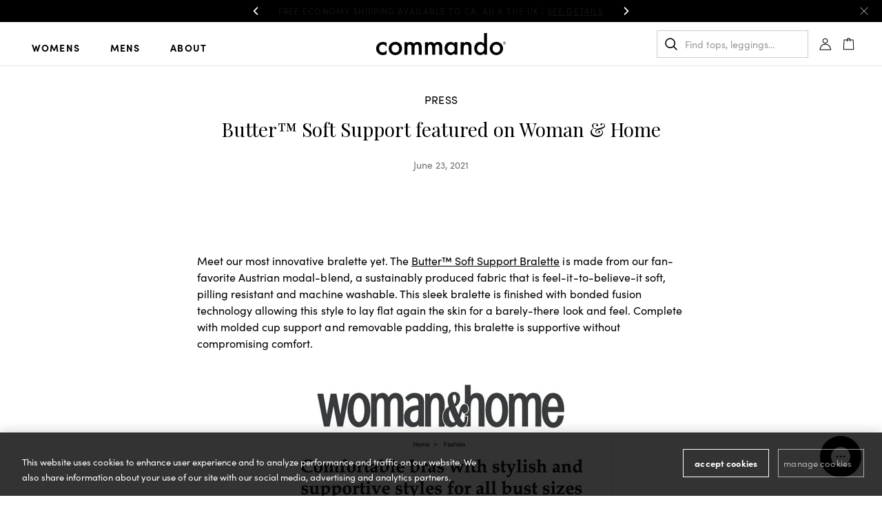

--- FILE ---
content_type: text/html; charset=utf-8
request_url: https://www.wearcommando.com/blogs/press/woman-home-may
body_size: 56473
content:















<!doctype html>
<html class="no-js supports-no-cookies" lang="en">

<head>
<!-- "snippets/limespot.liquid" was not rendered, the associated app was uninstalled -->
<script>
  document.documentElement.className = document.documentElement.className.replace('no-js', 'js');
  window.theme = {cart:{currencySymbol:"$"}};
</script>
<script>
    window.dataLayer = window.dataLayer || [];
    dataLayer.push({
      'event': 'DataLayer Begin'
    });
</script><!-- Google Tag Manager -->
<script>(function(w,d,s,l,i){w[l]=w[l]||[];w[l].push({'gtm.start':
new Date().getTime(),event:'gtm.js'});var f=d.getElementsByTagName(s)[0],
j=d.createElement(s),dl=l!='dataLayer'?'&l='+l:'';j.async=true;j.src=
'https://www.googletagmanager.com/gtm.js?id='+i+dl;f.parentNode.insertBefore(j,f);
})(window,document,'script','dataLayer','GTM-W86Z4HW');</script>
<!-- End Google Tag Manager -->
<script>
  function gtag(){dataLayer.push(arguments);}
  gtag('consent', 'default', {
    ad_storage: 'denied',
    analytics_storage: 'denied',
    functionality_storage: 'denied',
    personalization_storage: 'denied',
    security_storage: 'denied',
    ad_user_data: 'denied',
    ad_personalization: 'denied',
    'wait_for_update': 500
  });
</script>
<meta charset="utf-8">
<meta http-equiv="X-UA-Compatible" content="IE=edge">
<meta name="viewport" content="width=device-width,initial-scale=1">
<meta name="theme-color" content="">
<link rel="canonical" href="https://www.wearcommando.com/blogs/press/woman-home-may"><link rel="shortcut icon" href="//www.wearcommando.com/cdn/shop/files/C_Favicon-01_32x32.png?v=1631037488" type="image/png"><link rel="preconnect" href="https://cdn.shopify.com/" crossorigin>
<link rel="preconnect" href="https://scontent.cdninstagram.com/" crossorigin>

<link rel="preconnect" href="https://cookie-cdn.cookiepro.com/" crossorigin="">
<link rel="preload" as="image" href="https://cdn.shopify.com/s/files/1/0073/9812/files/HP-B1_FauxLeather_1021__Desktop_2000x.progressive.jpg?v=1634655324" imagesrcset="https://cdn.shopify.com/s/files/1/0073/9812/files/HP-B1_FauxLeather_1021__Mobile_496x.progressive.jpg?v=1634655338" imagesizes="100vw">


<title>Butter™ Soft Support featured on Woman &amp; Home
&#124; Commando®</title><meta name="description" content="Meet our most innovative bralette yet. The Butter™ Soft Support Bralette is made from our fan-favorite Austrian modal-blend, a sustainably produced fabric that is feel-it-to-believe-it soft, pilling resistant and machine washable. This sleek bralette is finished with bonded fusion technology allowing this style to lay "><!-- Start WKND tag. Deploy at the beginning of document head. -->
<!-- Tag for Commando (wearcommando.com) -->
<script> (function(d) { var e = d.createElement('script'); e.src = d.location.protocol + '//tag.wknd.ai/6266/i.js'; e.async = true; d.getElementsByTagName("head")[0].appendChild(e); }(document)); </script>
<!-- End WKND tag -->



<meta property="og:site_name" content="Commando®">
<meta property="og:url" content="https://www.wearcommando.com/blogs/press/woman-home-may">
<meta property="og:title" content="Butter™ Soft Support featured on Woman & Home">
<meta property="og:type" content="article">
<meta property="og:description" content="Meet our most innovative bralette yet. The Butter™ Soft Support Bralette is made from our fan-favorite Austrian modal-blend, a sustainably produced fabric that is feel-it-to-believe-it soft, pilling resistant and machine washable. This sleek bralette is finished with bonded fusion technology allowing this style to lay flat again the skin for a barely-there look and feel. Complete with molded cup support and removable padding, this bralette is supportive without compromising comfort. 
  
"><meta property="og:image" content="http://www.wearcommando.com/cdn/shop/articles/WomenHome_PressHeader_0921.jpg?v=1630606104">
      <meta property="og:image:secure_url" content="https://www.wearcommando.com/cdn/shop/articles/WomenHome_PressHeader_0921.jpg?v=1630606104">
      <meta property="og:image:width" content="892">
      <meta property="og:image:height" content="500">
      <meta property="og:image:alt" content="Butter™ Soft Support featured on Woman &amp; Home">

<meta name="twitter:site" content="@wearcommando">
<meta name="twitter:card" content="summary_large_image">
<meta name="twitter:title" content="Butter™ Soft Support featured on Woman & Home">
<meta name="twitter:description" content="Meet our most innovative bralette yet. The Butter™ Soft Support Bralette is made from our fan-favorite Austrian modal-blend, a sustainably produced fabric that is feel-it-to-believe-it soft, pilling resistant and machine washable. This sleek bralette is finished with bonded fusion technology allowing this style to lay flat again the skin for a barely-there look and feel. Complete with molded cup support and removable padding, this bralette is supportive without compromising comfort. 
  
">
<link rel='preconnect' href='https://fonts.gstatic.com' crossorigin>
<link rel='preconnect' href='https://use.typekit.net/' crossorigin>
<link href='https://fonts.googleapis.com/css2?family=Playfair+Display&display=swap' rel='stylesheet' media='print' onload="this.media='all'">
<link href='https://use.typekit.net/fda0yuw.css' rel='stylesheet' media='print' onload="this.media='all'">

<style>
  @font-face {
    font-family: 'Tungsten Semi Bold';
    src: url('//www.wearcommando.com/cdn/shop/t/241/assets/tungsten-semi-bold.eot?v=89340366572128346721760731928');
    src: url('//www.wearcommando.com/cdn/shop/t/241/assets/tungsten-semi-bold.eot?v=89340366572128346721760731928?#iefix') format('embedded-opentype'), url('//www.wearcommando.com/cdn/shop/t/241/assets/tungsten-semi-bold.woff2?v=156200098368321072841760731929') format('woff2'), url('//www.wearcommando.com/cdn/shop/t/241/assets/tungsten-semi-bold.woff?v=73154538649006905461760731929') format('woff');
  }
</style>
<link href="//www.wearcommando.com/cdn/shop/t/241/assets/bvaccel.css?v=47455817421057118811768508930" rel="stylesheet" type="text/css" media="all" />
<link href="//www.wearcommando.com/cdn/shop/t/241/assets/bvaccel-app.css?v=20257629432461321461769540670" rel="stylesheet" type="text/css" media="all" />
<script>
  window.__webpack_public_path__ = "//www.wearcommando.com/cdn/shop/t/241/assets/"
</script>

    <script>
  window.KiwiSizing = window.KiwiSizing === undefined ? {} : window.KiwiSizing;
  KiwiSizing.shop = "commando.myshopify.com";
  
  
</script>

    
      
        <meta name="robots" content="noindex">
      
    
  
  
  <script>window.performance && window.performance.mark && window.performance.mark('shopify.content_for_header.start');</script><meta name="google-site-verification" content="z-kcz5cHw_EEWhTocrKFNr3wokyF-wTPj8IuyGunJXI">
<meta id="shopify-digital-wallet" name="shopify-digital-wallet" content="/739812/digital_wallets/dialog">
<meta name="shopify-checkout-api-token" content="9b775868e0a298dbd858297be7e7273d">
<meta id="in-context-paypal-metadata" data-shop-id="739812" data-venmo-supported="true" data-environment="production" data-locale="en_US" data-paypal-v4="true" data-currency="USD">
<link rel="alternate" type="application/atom+xml" title="Feed" href="/blogs/press.atom" />
<script async="async" src="/checkouts/internal/preloads.js?locale=en-US"></script>
<link rel="preconnect" href="https://shop.app" crossorigin="anonymous">
<script async="async" src="https://shop.app/checkouts/internal/preloads.js?locale=en-US&shop_id=739812" crossorigin="anonymous"></script>
<script id="apple-pay-shop-capabilities" type="application/json">{"shopId":739812,"countryCode":"US","currencyCode":"USD","merchantCapabilities":["supports3DS"],"merchantId":"gid:\/\/shopify\/Shop\/739812","merchantName":"Commando®","requiredBillingContactFields":["postalAddress","email"],"requiredShippingContactFields":["postalAddress","email"],"shippingType":"shipping","supportedNetworks":["visa","masterCard","amex","discover","elo","jcb"],"total":{"type":"pending","label":"Commando®","amount":"1.00"},"shopifyPaymentsEnabled":true,"supportsSubscriptions":true}</script>
<script id="shopify-features" type="application/json">{"accessToken":"9b775868e0a298dbd858297be7e7273d","betas":["rich-media-storefront-analytics"],"domain":"www.wearcommando.com","predictiveSearch":true,"shopId":739812,"locale":"en"}</script>
<script>var Shopify = Shopify || {};
Shopify.shop = "commando.myshopify.com";
Shopify.locale = "en";
Shopify.currency = {"active":"USD","rate":"1.0"};
Shopify.country = "US";
Shopify.theme = {"name":"Main theme | Q4 2023 (Git)","id":128092241973,"schema_name":"base-theme","schema_version":"1.0.0","theme_store_id":null,"role":"main"};
Shopify.theme.handle = "null";
Shopify.theme.style = {"id":null,"handle":null};
Shopify.cdnHost = "www.wearcommando.com/cdn";
Shopify.routes = Shopify.routes || {};
Shopify.routes.root = "/";</script>
<script type="module">!function(o){(o.Shopify=o.Shopify||{}).modules=!0}(window);</script>
<script>!function(o){function n(){var o=[];function n(){o.push(Array.prototype.slice.apply(arguments))}return n.q=o,n}var t=o.Shopify=o.Shopify||{};t.loadFeatures=n(),t.autoloadFeatures=n()}(window);</script>
<script>
  window.ShopifyPay = window.ShopifyPay || {};
  window.ShopifyPay.apiHost = "shop.app\/pay";
  window.ShopifyPay.redirectState = null;
</script>
<script id="shop-js-analytics" type="application/json">{"pageType":"article"}</script>
<script defer="defer" async type="module" src="//www.wearcommando.com/cdn/shopifycloud/shop-js/modules/v2/client.init-shop-cart-sync_BN7fPSNr.en.esm.js"></script>
<script defer="defer" async type="module" src="//www.wearcommando.com/cdn/shopifycloud/shop-js/modules/v2/chunk.common_Cbph3Kss.esm.js"></script>
<script defer="defer" async type="module" src="//www.wearcommando.com/cdn/shopifycloud/shop-js/modules/v2/chunk.modal_DKumMAJ1.esm.js"></script>
<script type="module">
  await import("//www.wearcommando.com/cdn/shopifycloud/shop-js/modules/v2/client.init-shop-cart-sync_BN7fPSNr.en.esm.js");
await import("//www.wearcommando.com/cdn/shopifycloud/shop-js/modules/v2/chunk.common_Cbph3Kss.esm.js");
await import("//www.wearcommando.com/cdn/shopifycloud/shop-js/modules/v2/chunk.modal_DKumMAJ1.esm.js");

  window.Shopify.SignInWithShop?.initShopCartSync?.({"fedCMEnabled":true,"windoidEnabled":true});

</script>
<script>
  window.Shopify = window.Shopify || {};
  if (!window.Shopify.featureAssets) window.Shopify.featureAssets = {};
  window.Shopify.featureAssets['shop-js'] = {"shop-cart-sync":["modules/v2/client.shop-cart-sync_CJVUk8Jm.en.esm.js","modules/v2/chunk.common_Cbph3Kss.esm.js","modules/v2/chunk.modal_DKumMAJ1.esm.js"],"init-fed-cm":["modules/v2/client.init-fed-cm_7Fvt41F4.en.esm.js","modules/v2/chunk.common_Cbph3Kss.esm.js","modules/v2/chunk.modal_DKumMAJ1.esm.js"],"init-shop-email-lookup-coordinator":["modules/v2/client.init-shop-email-lookup-coordinator_Cc088_bR.en.esm.js","modules/v2/chunk.common_Cbph3Kss.esm.js","modules/v2/chunk.modal_DKumMAJ1.esm.js"],"init-windoid":["modules/v2/client.init-windoid_hPopwJRj.en.esm.js","modules/v2/chunk.common_Cbph3Kss.esm.js","modules/v2/chunk.modal_DKumMAJ1.esm.js"],"shop-button":["modules/v2/client.shop-button_B0jaPSNF.en.esm.js","modules/v2/chunk.common_Cbph3Kss.esm.js","modules/v2/chunk.modal_DKumMAJ1.esm.js"],"shop-cash-offers":["modules/v2/client.shop-cash-offers_DPIskqss.en.esm.js","modules/v2/chunk.common_Cbph3Kss.esm.js","modules/v2/chunk.modal_DKumMAJ1.esm.js"],"shop-toast-manager":["modules/v2/client.shop-toast-manager_CK7RT69O.en.esm.js","modules/v2/chunk.common_Cbph3Kss.esm.js","modules/v2/chunk.modal_DKumMAJ1.esm.js"],"init-shop-cart-sync":["modules/v2/client.init-shop-cart-sync_BN7fPSNr.en.esm.js","modules/v2/chunk.common_Cbph3Kss.esm.js","modules/v2/chunk.modal_DKumMAJ1.esm.js"],"init-customer-accounts-sign-up":["modules/v2/client.init-customer-accounts-sign-up_CfPf4CXf.en.esm.js","modules/v2/client.shop-login-button_DeIztwXF.en.esm.js","modules/v2/chunk.common_Cbph3Kss.esm.js","modules/v2/chunk.modal_DKumMAJ1.esm.js"],"pay-button":["modules/v2/client.pay-button_CgIwFSYN.en.esm.js","modules/v2/chunk.common_Cbph3Kss.esm.js","modules/v2/chunk.modal_DKumMAJ1.esm.js"],"init-customer-accounts":["modules/v2/client.init-customer-accounts_DQ3x16JI.en.esm.js","modules/v2/client.shop-login-button_DeIztwXF.en.esm.js","modules/v2/chunk.common_Cbph3Kss.esm.js","modules/v2/chunk.modal_DKumMAJ1.esm.js"],"avatar":["modules/v2/client.avatar_BTnouDA3.en.esm.js"],"init-shop-for-new-customer-accounts":["modules/v2/client.init-shop-for-new-customer-accounts_CsZy_esa.en.esm.js","modules/v2/client.shop-login-button_DeIztwXF.en.esm.js","modules/v2/chunk.common_Cbph3Kss.esm.js","modules/v2/chunk.modal_DKumMAJ1.esm.js"],"shop-follow-button":["modules/v2/client.shop-follow-button_BRMJjgGd.en.esm.js","modules/v2/chunk.common_Cbph3Kss.esm.js","modules/v2/chunk.modal_DKumMAJ1.esm.js"],"checkout-modal":["modules/v2/client.checkout-modal_B9Drz_yf.en.esm.js","modules/v2/chunk.common_Cbph3Kss.esm.js","modules/v2/chunk.modal_DKumMAJ1.esm.js"],"shop-login-button":["modules/v2/client.shop-login-button_DeIztwXF.en.esm.js","modules/v2/chunk.common_Cbph3Kss.esm.js","modules/v2/chunk.modal_DKumMAJ1.esm.js"],"lead-capture":["modules/v2/client.lead-capture_DXYzFM3R.en.esm.js","modules/v2/chunk.common_Cbph3Kss.esm.js","modules/v2/chunk.modal_DKumMAJ1.esm.js"],"shop-login":["modules/v2/client.shop-login_CA5pJqmO.en.esm.js","modules/v2/chunk.common_Cbph3Kss.esm.js","modules/v2/chunk.modal_DKumMAJ1.esm.js"],"payment-terms":["modules/v2/client.payment-terms_BxzfvcZJ.en.esm.js","modules/v2/chunk.common_Cbph3Kss.esm.js","modules/v2/chunk.modal_DKumMAJ1.esm.js"]};
</script>
<script>(function() {
  var isLoaded = false;
  function asyncLoad() {
    if (isLoaded) return;
    isLoaded = true;
    var urls = ["https:\/\/app.kiwisizing.com\/web\/js\/dist\/kiwiSizing\/plugin\/SizingPlugin.prod.js?v=331\u0026shop=commando.myshopify.com","https:\/\/static.shareasale.com\/json\/shopify\/shareasale-tracking.js?sasmid=145478\u0026ssmtid=19038\u0026shop=commando.myshopify.com","https:\/\/config.gorgias.chat\/bundle-loader\/01GYCC1ASFRRW9Q55C4DEQM6BA?source=shopify1click\u0026shop=commando.myshopify.com","https:\/\/customer-first-focus.b-cdn.net\/cffOrderifyLoader_min.js?shop=commando.myshopify.com","https:\/\/sdk.postscript.io\/sdk-script-loader.bundle.js?shopId=637777\u0026shop=commando.myshopify.com","https:\/\/public.9gtb.com\/loader.js?g_cvt_id=f797fd26-a166-44df-b3f1-2c4e4fccebcf\u0026shop=commando.myshopify.com","\/\/backinstock.useamp.com\/widget\/419_1770046261.js?category=bis\u0026v=6\u0026shop=commando.myshopify.com"];
    for (var i = 0; i < urls.length; i++) {
      var s = document.createElement('script');
      s.type = 'text/javascript';
      s.async = true;
      s.src = urls[i];
      var x = document.getElementsByTagName('script')[0];
      x.parentNode.insertBefore(s, x);
    }
  };
  if(window.attachEvent) {
    window.attachEvent('onload', asyncLoad);
  } else {
    window.addEventListener('load', asyncLoad, false);
  }
})();</script>
<script id="__st">var __st={"a":739812,"offset":-18000,"reqid":"fd382a21-59cb-48c1-888c-3bf8a90ff73d-1770146694","pageurl":"www.wearcommando.com\/blogs\/press\/woman-home-may","s":"articles-555782242357","u":"14a3910c7f71","p":"article","rtyp":"article","rid":555782242357};</script>
<script>window.ShopifyPaypalV4VisibilityTracking = true;</script>
<script id="captcha-bootstrap">!function(){'use strict';const t='contact',e='account',n='new_comment',o=[[t,t],['blogs',n],['comments',n],[t,'customer']],c=[[e,'customer_login'],[e,'guest_login'],[e,'recover_customer_password'],[e,'create_customer']],r=t=>t.map((([t,e])=>`form[action*='/${t}']:not([data-nocaptcha='true']) input[name='form_type'][value='${e}']`)).join(','),a=t=>()=>t?[...document.querySelectorAll(t)].map((t=>t.form)):[];function s(){const t=[...o],e=r(t);return a(e)}const i='password',u='form_key',d=['recaptcha-v3-token','g-recaptcha-response','h-captcha-response',i],f=()=>{try{return window.sessionStorage}catch{return}},m='__shopify_v',_=t=>t.elements[u];function p(t,e,n=!1){try{const o=window.sessionStorage,c=JSON.parse(o.getItem(e)),{data:r}=function(t){const{data:e,action:n}=t;return t[m]||n?{data:e,action:n}:{data:t,action:n}}(c);for(const[e,n]of Object.entries(r))t.elements[e]&&(t.elements[e].value=n);n&&o.removeItem(e)}catch(o){console.error('form repopulation failed',{error:o})}}const l='form_type',E='cptcha';function T(t){t.dataset[E]=!0}const w=window,h=w.document,L='Shopify',v='ce_forms',y='captcha';let A=!1;((t,e)=>{const n=(g='f06e6c50-85a8-45c8-87d0-21a2b65856fe',I='https://cdn.shopify.com/shopifycloud/storefront-forms-hcaptcha/ce_storefront_forms_captcha_hcaptcha.v1.5.2.iife.js',D={infoText:'Protected by hCaptcha',privacyText:'Privacy',termsText:'Terms'},(t,e,n)=>{const o=w[L][v],c=o.bindForm;if(c)return c(t,g,e,D).then(n);var r;o.q.push([[t,g,e,D],n]),r=I,A||(h.body.append(Object.assign(h.createElement('script'),{id:'captcha-provider',async:!0,src:r})),A=!0)});var g,I,D;w[L]=w[L]||{},w[L][v]=w[L][v]||{},w[L][v].q=[],w[L][y]=w[L][y]||{},w[L][y].protect=function(t,e){n(t,void 0,e),T(t)},Object.freeze(w[L][y]),function(t,e,n,w,h,L){const[v,y,A,g]=function(t,e,n){const i=e?o:[],u=t?c:[],d=[...i,...u],f=r(d),m=r(i),_=r(d.filter((([t,e])=>n.includes(e))));return[a(f),a(m),a(_),s()]}(w,h,L),I=t=>{const e=t.target;return e instanceof HTMLFormElement?e:e&&e.form},D=t=>v().includes(t);t.addEventListener('submit',(t=>{const e=I(t);if(!e)return;const n=D(e)&&!e.dataset.hcaptchaBound&&!e.dataset.recaptchaBound,o=_(e),c=g().includes(e)&&(!o||!o.value);(n||c)&&t.preventDefault(),c&&!n&&(function(t){try{if(!f())return;!function(t){const e=f();if(!e)return;const n=_(t);if(!n)return;const o=n.value;o&&e.removeItem(o)}(t);const e=Array.from(Array(32),(()=>Math.random().toString(36)[2])).join('');!function(t,e){_(t)||t.append(Object.assign(document.createElement('input'),{type:'hidden',name:u})),t.elements[u].value=e}(t,e),function(t,e){const n=f();if(!n)return;const o=[...t.querySelectorAll(`input[type='${i}']`)].map((({name:t})=>t)),c=[...d,...o],r={};for(const[a,s]of new FormData(t).entries())c.includes(a)||(r[a]=s);n.setItem(e,JSON.stringify({[m]:1,action:t.action,data:r}))}(t,e)}catch(e){console.error('failed to persist form',e)}}(e),e.submit())}));const S=(t,e)=>{t&&!t.dataset[E]&&(n(t,e.some((e=>e===t))),T(t))};for(const o of['focusin','change'])t.addEventListener(o,(t=>{const e=I(t);D(e)&&S(e,y())}));const B=e.get('form_key'),M=e.get(l),P=B&&M;t.addEventListener('DOMContentLoaded',(()=>{const t=y();if(P)for(const e of t)e.elements[l].value===M&&p(e,B);[...new Set([...A(),...v().filter((t=>'true'===t.dataset.shopifyCaptcha))])].forEach((e=>S(e,t)))}))}(h,new URLSearchParams(w.location.search),n,t,e,['guest_login'])})(!1,!0)}();</script>
<script integrity="sha256-4kQ18oKyAcykRKYeNunJcIwy7WH5gtpwJnB7kiuLZ1E=" data-source-attribution="shopify.loadfeatures" defer="defer" src="//www.wearcommando.com/cdn/shopifycloud/storefront/assets/storefront/load_feature-a0a9edcb.js" crossorigin="anonymous"></script>
<script crossorigin="anonymous" defer="defer" src="//www.wearcommando.com/cdn/shopifycloud/storefront/assets/shopify_pay/storefront-65b4c6d7.js?v=20250812"></script>
<script data-source-attribution="shopify.dynamic_checkout.dynamic.init">var Shopify=Shopify||{};Shopify.PaymentButton=Shopify.PaymentButton||{isStorefrontPortableWallets:!0,init:function(){window.Shopify.PaymentButton.init=function(){};var t=document.createElement("script");t.src="https://www.wearcommando.com/cdn/shopifycloud/portable-wallets/latest/portable-wallets.en.js",t.type="module",document.head.appendChild(t)}};
</script>
<script data-source-attribution="shopify.dynamic_checkout.buyer_consent">
  function portableWalletsHideBuyerConsent(e){var t=document.getElementById("shopify-buyer-consent"),n=document.getElementById("shopify-subscription-policy-button");t&&n&&(t.classList.add("hidden"),t.setAttribute("aria-hidden","true"),n.removeEventListener("click",e))}function portableWalletsShowBuyerConsent(e){var t=document.getElementById("shopify-buyer-consent"),n=document.getElementById("shopify-subscription-policy-button");t&&n&&(t.classList.remove("hidden"),t.removeAttribute("aria-hidden"),n.addEventListener("click",e))}window.Shopify?.PaymentButton&&(window.Shopify.PaymentButton.hideBuyerConsent=portableWalletsHideBuyerConsent,window.Shopify.PaymentButton.showBuyerConsent=portableWalletsShowBuyerConsent);
</script>
<script data-source-attribution="shopify.dynamic_checkout.cart.bootstrap">document.addEventListener("DOMContentLoaded",(function(){function t(){return document.querySelector("shopify-accelerated-checkout-cart, shopify-accelerated-checkout")}if(t())Shopify.PaymentButton.init();else{new MutationObserver((function(e,n){t()&&(Shopify.PaymentButton.init(),n.disconnect())})).observe(document.body,{childList:!0,subtree:!0})}}));
</script>
<link id="shopify-accelerated-checkout-styles" rel="stylesheet" media="screen" href="https://www.wearcommando.com/cdn/shopifycloud/portable-wallets/latest/accelerated-checkout-backwards-compat.css" crossorigin="anonymous">
<style id="shopify-accelerated-checkout-cart">
        #shopify-buyer-consent {
  margin-top: 1em;
  display: inline-block;
  width: 100%;
}

#shopify-buyer-consent.hidden {
  display: none;
}

#shopify-subscription-policy-button {
  background: none;
  border: none;
  padding: 0;
  text-decoration: underline;
  font-size: inherit;
  cursor: pointer;
}

#shopify-subscription-policy-button::before {
  box-shadow: none;
}

      </style>

<script>window.performance && window.performance.mark && window.performance.mark('shopify.content_for_header.end');</script>
  <!-- "snippets/shogun-products.liquid" was not rendered, the associated app was uninstalled -->

  
    <style>
  #pd-waitlist-info {
    margin-top: 0.5em;
    width: 100%;
    flex-grow: 1;
  }
  .product-form__atc {
    margin-bottom: 15px;
  }
</style>
<script>
  window.PurpleDotConfig = {
    shopifyCart: {"note":null,"attributes":{},"original_total_price":0,"total_price":0,"total_discount":0,"total_weight":0.0,"item_count":0,"items":[],"requires_shipping":false,"currency":"USD","items_subtotal_price":0,"cart_level_discount_applications":[],"checkout_charge_amount":0},
    enableWaitlists: () => window.Shopify?.country === 'US',
    checkoutButtonSelector: '.rebuy-cart__checkout-button',
  };
</script>

<script src="https://www.purpledotprice.com/api/v1/init.js?apiKey=5fafcb93-a60a-40ff-a596-27cede63f9ae"></script>

  

  <script defer id="gorgias-chat-widget-install-v2" src="https://config.gorgias.chat/gorgias-chat-bundle-loader.js?applicationId=7923"></script>
  
  <script>
    ;(function (r, e, o) {
      var w = window, d = document, t, s, x;
      w.tfcapi = t =
        w.tfcapi ||
        function () {
          t.q = t.q || [];
          t.q.push(arguments);
        };
      t('init', { storeKey: r, environment: e, ...o });
      x = d.getElementsByTagName('script')[0];
      s = d.createElement('script');
      s.type = 'text/javascript';
      s.async = true;
      s.crossorigin = 'anonymous';
      var subDomain = e === 'prod' ? 'cdn' : 'ds-dev';
      s.src = 'https://' + subDomain + '.truefitcorp.com/fitrec/global/js/tf-integration.js?storeKey=' + r;
      x.parentNode.insertBefore(s, x);
    })('coy', 'prod');

    function observeCartChanges() {
      const cartObserver = new PerformanceObserver((list) => {
        list.getEntries().forEach((entry) => {
          const isValidRequestType = ['xmlhttprequest', 'fetch'].includes(entry.initiatorType);
          const isCartChangeRequest = /\/cart\/add/.test(entry.name);
          if (isValidRequestType && isCartChangeRequest) {
            tfcapi('getToken', (token) => {
              if (!token) return;
              const formData = new FormData();
              formData.append('attributes[_tfcToken]', token);
              fetch(window.Shopify.routes.root + 'cart/update.js', {
                method: 'POST',
                body: formData,
              });
            });
          }
        });
      });
      cartObserver.observe({ entryTypes: ['resource'] });
    }
    observeCartChanges();
  </script>
<!-- BEGIN app block: shopify://apps/okendo/blocks/theme-settings/bb689e69-ea70-4661-8fb7-ad24a2e23c29 --><!-- BEGIN app snippet: header-metafields -->










    <style data-oke-reviews-version="0.83.15" type="text/css" data-href="https://d3hw6dc1ow8pp2.cloudfront.net/reviews-widget-plus/css/okendo-reviews-styles.18e725f4.css"></style><style data-oke-reviews-version="0.83.15" type="text/css" data-href="https://d3hw6dc1ow8pp2.cloudfront.net/reviews-widget-plus/css/modules/okendo-star-rating.4cb378a8.css"></style><style data-oke-reviews-version="0.83.15" type="text/css" data-href="https://d3hw6dc1ow8pp2.cloudfront.net/reviews-widget-plus/css/modules/okendo-reviews-keywords.0942444f.css"></style><style data-oke-reviews-version="0.83.15" type="text/css" data-href="https://d3hw6dc1ow8pp2.cloudfront.net/reviews-widget-plus/css/modules/okendo-reviews-summary.a0c9d7d6.css"></style><style type="text/css">.okeReviews[data-oke-container],div.okeReviews{font-size:14px;font-size:var(--oke-text-regular);font-weight:400;font-family:var(--oke-text-fontFamily);line-height:1.6}.okeReviews[data-oke-container] *,.okeReviews[data-oke-container] :after,.okeReviews[data-oke-container] :before,div.okeReviews *,div.okeReviews :after,div.okeReviews :before{box-sizing:border-box}.okeReviews[data-oke-container] h1,.okeReviews[data-oke-container] h2,.okeReviews[data-oke-container] h3,.okeReviews[data-oke-container] h4,.okeReviews[data-oke-container] h5,.okeReviews[data-oke-container] h6,div.okeReviews h1,div.okeReviews h2,div.okeReviews h3,div.okeReviews h4,div.okeReviews h5,div.okeReviews h6{font-size:1em;font-weight:400;line-height:1.4;margin:0}.okeReviews[data-oke-container] ul,div.okeReviews ul{padding:0;margin:0}.okeReviews[data-oke-container] li,div.okeReviews li{list-style-type:none;padding:0}.okeReviews[data-oke-container] p,div.okeReviews p{line-height:1.8;margin:0 0 4px}.okeReviews[data-oke-container] p:last-child,div.okeReviews p:last-child{margin-bottom:0}.okeReviews[data-oke-container] a,div.okeReviews a{text-decoration:none;color:inherit}.okeReviews[data-oke-container] button,div.okeReviews button{border-radius:0;border:0;box-shadow:none;margin:0;width:auto;min-width:auto;padding:0;background-color:transparent;min-height:auto}.okeReviews[data-oke-container] button,.okeReviews[data-oke-container] input,.okeReviews[data-oke-container] select,.okeReviews[data-oke-container] textarea,div.okeReviews button,div.okeReviews input,div.okeReviews select,div.okeReviews textarea{font-family:inherit;font-size:1em}.okeReviews[data-oke-container] label,.okeReviews[data-oke-container] select,div.okeReviews label,div.okeReviews select{display:inline}.okeReviews[data-oke-container] select,div.okeReviews select{width:auto}.okeReviews[data-oke-container] article,.okeReviews[data-oke-container] aside,div.okeReviews article,div.okeReviews aside{margin:0}.okeReviews[data-oke-container] table,div.okeReviews table{background:transparent;border:0;border-collapse:collapse;border-spacing:0;font-family:inherit;font-size:1em;table-layout:auto}.okeReviews[data-oke-container] table td,.okeReviews[data-oke-container] table th,.okeReviews[data-oke-container] table tr,div.okeReviews table td,div.okeReviews table th,div.okeReviews table tr{border:0;font-family:inherit;font-size:1em}.okeReviews[data-oke-container] table td,.okeReviews[data-oke-container] table th,div.okeReviews table td,div.okeReviews table th{background:transparent;font-weight:400;letter-spacing:normal;padding:0;text-align:left;text-transform:none;vertical-align:middle}.okeReviews[data-oke-container] table tr:hover td,.okeReviews[data-oke-container] table tr:hover th,div.okeReviews table tr:hover td,div.okeReviews table tr:hover th{background:transparent}.okeReviews[data-oke-container] fieldset,div.okeReviews fieldset{border:0;padding:0;margin:0;min-width:0}.okeReviews[data-oke-container] img,.okeReviews[data-oke-container] svg,div.okeReviews img,div.okeReviews svg{max-width:none}.okeReviews[data-oke-container] div:empty,div.okeReviews div:empty{display:block}.okeReviews[data-oke-container] .oke-icon:before,div.okeReviews .oke-icon:before{font-family:oke-widget-icons!important;font-style:normal;font-weight:400;font-variant:normal;text-transform:none;line-height:1;-webkit-font-smoothing:antialiased;-moz-osx-font-smoothing:grayscale;color:inherit}.okeReviews[data-oke-container] .oke-icon--select-arrow:before,div.okeReviews .oke-icon--select-arrow:before{content:""}.okeReviews[data-oke-container] .oke-icon--loading:before,div.okeReviews .oke-icon--loading:before{content:""}.okeReviews[data-oke-container] .oke-icon--pencil:before,div.okeReviews .oke-icon--pencil:before{content:""}.okeReviews[data-oke-container] .oke-icon--filter:before,div.okeReviews .oke-icon--filter:before{content:""}.okeReviews[data-oke-container] .oke-icon--play:before,div.okeReviews .oke-icon--play:before{content:""}.okeReviews[data-oke-container] .oke-icon--tick-circle:before,div.okeReviews .oke-icon--tick-circle:before{content:""}.okeReviews[data-oke-container] .oke-icon--chevron-left:before,div.okeReviews .oke-icon--chevron-left:before{content:""}.okeReviews[data-oke-container] .oke-icon--chevron-right:before,div.okeReviews .oke-icon--chevron-right:before{content:""}.okeReviews[data-oke-container] .oke-icon--thumbs-down:before,div.okeReviews .oke-icon--thumbs-down:before{content:""}.okeReviews[data-oke-container] .oke-icon--thumbs-up:before,div.okeReviews .oke-icon--thumbs-up:before{content:""}.okeReviews[data-oke-container] .oke-icon--close:before,div.okeReviews .oke-icon--close:before{content:""}.okeReviews[data-oke-container] .oke-icon--chevron-up:before,div.okeReviews .oke-icon--chevron-up:before{content:""}.okeReviews[data-oke-container] .oke-icon--chevron-down:before,div.okeReviews .oke-icon--chevron-down:before{content:""}.okeReviews[data-oke-container] .oke-icon--star:before,div.okeReviews .oke-icon--star:before{content:""}.okeReviews[data-oke-container] .oke-icon--magnifying-glass:before,div.okeReviews .oke-icon--magnifying-glass:before{content:""}@font-face{font-family:oke-widget-icons;src:url(https://d3hw6dc1ow8pp2.cloudfront.net/reviews-widget-plus/fonts/oke-widget-icons.ttf) format("truetype"),url(https://d3hw6dc1ow8pp2.cloudfront.net/reviews-widget-plus/fonts/oke-widget-icons.woff) format("woff"),url(https://d3hw6dc1ow8pp2.cloudfront.net/reviews-widget-plus/img/oke-widget-icons.bc0d6b0a.svg) format("svg");font-weight:400;font-style:normal;font-display:swap}.okeReviews[data-oke-container] .oke-button,div.okeReviews .oke-button{display:inline-block;border-style:solid;border-color:var(--oke-button-borderColor);border-width:var(--oke-button-borderWidth);background-color:var(--oke-button-backgroundColor);line-height:1;padding:12px 24px;margin:0;border-radius:var(--oke-button-borderRadius);color:var(--oke-button-textColor);text-align:center;position:relative;font-weight:var(--oke-button-fontWeight);font-size:var(--oke-button-fontSize);font-family:var(--oke-button-fontFamily);outline:0}.okeReviews[data-oke-container] .oke-button-text,.okeReviews[data-oke-container] .oke-button .oke-icon,div.okeReviews .oke-button-text,div.okeReviews .oke-button .oke-icon{line-height:1}.okeReviews[data-oke-container] .oke-button.oke-is-loading,div.okeReviews .oke-button.oke-is-loading{position:relative}.okeReviews[data-oke-container] .oke-button.oke-is-loading:before,div.okeReviews .oke-button.oke-is-loading:before{font-family:oke-widget-icons!important;font-style:normal;font-weight:400;font-variant:normal;text-transform:none;line-height:1;-webkit-font-smoothing:antialiased;-moz-osx-font-smoothing:grayscale;content:"";color:undefined;font-size:12px;display:inline-block;animation:oke-spin 1s linear infinite;position:absolute;width:12px;height:12px;top:0;left:0;bottom:0;right:0;margin:auto}.okeReviews[data-oke-container] .oke-button.oke-is-loading>*,div.okeReviews .oke-button.oke-is-loading>*{opacity:0}.okeReviews[data-oke-container] .oke-button.oke-is-active,div.okeReviews .oke-button.oke-is-active{background-color:var(--oke-button-backgroundColorActive);color:var(--oke-button-textColorActive);border-color:var(--oke-button-borderColorActive)}.okeReviews[data-oke-container] .oke-button:not(.oke-is-loading),div.okeReviews .oke-button:not(.oke-is-loading){cursor:pointer}.okeReviews[data-oke-container] .oke-button:not(.oke-is-loading):not(.oke-is-active):hover,div.okeReviews .oke-button:not(.oke-is-loading):not(.oke-is-active):hover{background-color:var(--oke-button-backgroundColorHover);color:var(--oke-button-textColorHover);border-color:var(--oke-button-borderColorHover);box-shadow:0 0 0 2px var(--oke-button-backgroundColorHover)}.okeReviews[data-oke-container] .oke-button:not(.oke-is-loading):not(.oke-is-active):active,.okeReviews[data-oke-container] .oke-button:not(.oke-is-loading):not(.oke-is-active):hover:active,div.okeReviews .oke-button:not(.oke-is-loading):not(.oke-is-active):active,div.okeReviews .oke-button:not(.oke-is-loading):not(.oke-is-active):hover:active{background-color:var(--oke-button-backgroundColorActive);color:var(--oke-button-textColorActive);border-color:var(--oke-button-borderColorActive)}.okeReviews[data-oke-container] .oke-title,div.okeReviews .oke-title{font-weight:var(--oke-title-fontWeight);font-size:var(--oke-title-fontSize);font-family:var(--oke-title-fontFamily)}.okeReviews[data-oke-container] .oke-bodyText,div.okeReviews .oke-bodyText{font-weight:var(--oke-bodyText-fontWeight);font-size:var(--oke-bodyText-fontSize);font-family:var(--oke-bodyText-fontFamily)}.okeReviews[data-oke-container] .oke-linkButton,div.okeReviews .oke-linkButton{cursor:pointer;font-weight:700;pointer-events:auto;text-decoration:underline}.okeReviews[data-oke-container] .oke-linkButton:hover,div.okeReviews .oke-linkButton:hover{text-decoration:none}.okeReviews[data-oke-container] .oke-readMore,div.okeReviews .oke-readMore{cursor:pointer;color:inherit;text-decoration:underline}.okeReviews[data-oke-container] .oke-select,div.okeReviews .oke-select{cursor:pointer;background-repeat:no-repeat;background-position-x:100%;background-position-y:50%;border:none;padding:0 24px 0 12px;-moz-appearance:none;appearance:none;color:inherit;-webkit-appearance:none;background-color:transparent;background-image:url("data:image/svg+xml;charset=utf-8,%3Csvg fill='currentColor' xmlns='http://www.w3.org/2000/svg' viewBox='0 0 24 24'%3E%3Cpath d='M7 10l5 5 5-5z'/%3E%3Cpath d='M0 0h24v24H0z' fill='none'/%3E%3C/svg%3E");outline-offset:4px}.okeReviews[data-oke-container] .oke-select:disabled,div.okeReviews .oke-select:disabled{background-color:transparent;background-image:url("data:image/svg+xml;charset=utf-8,%3Csvg fill='%239a9db1' xmlns='http://www.w3.org/2000/svg' viewBox='0 0 24 24'%3E%3Cpath d='M7 10l5 5 5-5z'/%3E%3Cpath d='M0 0h24v24H0z' fill='none'/%3E%3C/svg%3E")}.okeReviews[data-oke-container] .oke-loader,div.okeReviews .oke-loader{position:relative}.okeReviews[data-oke-container] .oke-loader:before,div.okeReviews .oke-loader:before{font-family:oke-widget-icons!important;font-style:normal;font-weight:400;font-variant:normal;text-transform:none;line-height:1;-webkit-font-smoothing:antialiased;-moz-osx-font-smoothing:grayscale;content:"";color:var(--oke-text-secondaryColor);font-size:12px;display:inline-block;animation:oke-spin 1s linear infinite;position:absolute;width:12px;height:12px;top:0;left:0;bottom:0;right:0;margin:auto}.okeReviews[data-oke-container] .oke-a11yText,div.okeReviews .oke-a11yText{border:0;clip:rect(0 0 0 0);height:1px;margin:-1px;overflow:hidden;padding:0;position:absolute;width:1px}.okeReviews[data-oke-container] .oke-hidden,div.okeReviews .oke-hidden{display:none}.okeReviews[data-oke-container] .oke-modal,div.okeReviews .oke-modal{bottom:0;left:0;overflow:auto;position:fixed;right:0;top:0;z-index:2147483647;max-height:100%;background-color:rgba(0,0,0,.5);padding:40px 0 32px}@media only screen and (min-width:1024px){.okeReviews[data-oke-container] .oke-modal,div.okeReviews .oke-modal{display:flex;align-items:center;padding:48px 0}}.okeReviews[data-oke-container] .oke-modal ::-moz-selection,div.okeReviews .oke-modal ::-moz-selection{background-color:rgba(39,45,69,.2)}.okeReviews[data-oke-container] .oke-modal ::selection,div.okeReviews .oke-modal ::selection{background-color:rgba(39,45,69,.2)}.okeReviews[data-oke-container] .oke-modal,.okeReviews[data-oke-container] .oke-modal p,div.okeReviews .oke-modal,div.okeReviews .oke-modal p{color:#272d45}.okeReviews[data-oke-container] .oke-modal-content,div.okeReviews .oke-modal-content{background-color:#fff;margin:auto;position:relative;will-change:transform,opacity;width:calc(100% - 64px)}@media only screen and (min-width:1024px){.okeReviews[data-oke-container] .oke-modal-content,div.okeReviews .oke-modal-content{max-width:1000px}}.okeReviews[data-oke-container] .oke-modal-close,div.okeReviews .oke-modal-close{cursor:pointer;position:absolute;width:32px;height:32px;top:-32px;padding:4px;right:-4px;line-height:1}.okeReviews[data-oke-container] .oke-modal-close:before,div.okeReviews .oke-modal-close:before{font-family:oke-widget-icons!important;font-style:normal;font-weight:400;font-variant:normal;text-transform:none;line-height:1;-webkit-font-smoothing:antialiased;-moz-osx-font-smoothing:grayscale;content:"";color:#fff;font-size:24px;display:inline-block;width:24px;height:24px}.okeReviews[data-oke-container] .oke-modal-overlay,div.okeReviews .oke-modal-overlay{background-color:rgba(43,46,56,.9)}@media only screen and (min-width:1024px){.okeReviews[data-oke-container] .oke-modal--large .oke-modal-content,div.okeReviews .oke-modal--large .oke-modal-content{max-width:1200px}}.okeReviews[data-oke-container] .oke-modal .oke-helpful,.okeReviews[data-oke-container] .oke-modal .oke-helpful-vote-button,.okeReviews[data-oke-container] .oke-modal .oke-reviewContent-date,div.okeReviews .oke-modal .oke-helpful,div.okeReviews .oke-modal .oke-helpful-vote-button,div.okeReviews .oke-modal .oke-reviewContent-date{color:#676986}.oke-modal .okeReviews[data-oke-container].oke-w,.oke-modal div.okeReviews.oke-w{color:#272d45}.okeReviews[data-oke-container] .oke-tag,div.okeReviews .oke-tag{align-items:center;color:#272d45;display:flex;font-size:var(--oke-text-small);font-weight:600;text-align:left;position:relative;z-index:2;background-color:#f4f4f6;padding:4px 6px;border:none;border-radius:4px;gap:6px;line-height:1}.okeReviews[data-oke-container] .oke-tag svg,div.okeReviews .oke-tag svg{fill:currentColor;height:1rem}.okeReviews[data-oke-container] .hooper,div.okeReviews .hooper{height:auto}.okeReviews--left{text-align:left}.okeReviews--right{text-align:right}.okeReviews--center{text-align:center}.okeReviews :not([tabindex="-1"]):focus-visible{outline:5px auto highlight;outline:5px auto -webkit-focus-ring-color}.is-oke-modalOpen{overflow:hidden!important}img.oke-is-error{background-color:var(--oke-shadingColor);background-size:cover;background-position:50% 50%;box-shadow:inset 0 0 0 1px var(--oke-border-color)}@keyframes oke-spin{0%{transform:rotate(0deg)}to{transform:rotate(1turn)}}@keyframes oke-fade-in{0%{opacity:0}to{opacity:1}}
.oke-stars{line-height:1;position:relative;display:inline-block}.oke-stars-background svg{overflow:visible}.oke-stars-foreground{overflow:hidden;position:absolute;top:0;left:0}.oke-sr{display:inline-block;padding-top:var(--oke-starRating-spaceAbove);padding-bottom:var(--oke-starRating-spaceBelow)}.oke-sr .oke-is-clickable{cursor:pointer}.oke-sr--hidden{display:none}.oke-sr-count,.oke-sr-rating,.oke-sr-stars{display:inline-block;vertical-align:middle}.oke-sr-stars{line-height:1;margin-right:8px}.oke-sr-rating{display:none}.oke-sr-count--brackets:before{content:"("}.oke-sr-count--brackets:after{content:")"}
.oke-rk{display:block}.okeReviews[data-oke-container] .oke-reviewsKeywords-heading,div.okeReviews .oke-reviewsKeywords-heading{font-weight:700;margin-bottom:8px}.okeReviews[data-oke-container] .oke-reviewsKeywords-heading-skeleton,div.okeReviews .oke-reviewsKeywords-heading-skeleton{height:calc(var(--oke-button-fontSize) + 4px);width:150px}.okeReviews[data-oke-container] .oke-reviewsKeywords-list,div.okeReviews .oke-reviewsKeywords-list{display:inline-flex;align-items:center;flex-wrap:wrap;gap:4px}.okeReviews[data-oke-container] .oke-reviewsKeywords-list-category,div.okeReviews .oke-reviewsKeywords-list-category{background-color:var(--oke-filter-backgroundColor);color:var(--oke-filter-textColor);border:1px solid var(--oke-filter-borderColor);border-radius:var(--oke-filter-borderRadius);padding:6px 16px;transition:background-color .1s ease-out,border-color .1s ease-out;white-space:nowrap}.okeReviews[data-oke-container] .oke-reviewsKeywords-list-category.oke-is-clickable,div.okeReviews .oke-reviewsKeywords-list-category.oke-is-clickable{cursor:pointer}.okeReviews[data-oke-container] .oke-reviewsKeywords-list-category.oke-is-active,div.okeReviews .oke-reviewsKeywords-list-category.oke-is-active{background-color:var(--oke-filter-backgroundColorActive);color:var(--oke-filter-textColorActive);border-color:var(--oke-filter-borderColorActive)}.okeReviews[data-oke-container] .oke-reviewsKeywords .oke-translateButton,div.okeReviews .oke-reviewsKeywords .oke-translateButton{margin-top:12px}
.oke-rs{display:block}.oke-rs .oke-reviewsSummary.oke-is-preRender .oke-reviewsSummary-summary{-webkit-mask:linear-gradient(180deg,#000 0,#000 40%,transparent 95%,transparent 0) 100% 50%/100% 100% repeat-x;mask:linear-gradient(180deg,#000 0,#000 40%,transparent 95%,transparent 0) 100% 50%/100% 100% repeat-x;max-height:150px}.okeReviews[data-oke-container] .oke-reviewsSummary .oke-tooltip,div.okeReviews .oke-reviewsSummary .oke-tooltip{display:inline-block;font-weight:400}.okeReviews[data-oke-container] .oke-reviewsSummary .oke-tooltip-trigger,div.okeReviews .oke-reviewsSummary .oke-tooltip-trigger{height:15px;width:15px;overflow:hidden;transform:translateY(-10%)}.okeReviews[data-oke-container] .oke-reviewsSummary-heading,div.okeReviews .oke-reviewsSummary-heading{align-items:center;-moz-column-gap:4px;column-gap:4px;display:inline-flex;font-weight:700;margin-bottom:8px}.okeReviews[data-oke-container] .oke-reviewsSummary-heading-skeleton,div.okeReviews .oke-reviewsSummary-heading-skeleton{height:calc(var(--oke-button-fontSize) + 4px);width:150px}.okeReviews[data-oke-container] .oke-reviewsSummary-icon,div.okeReviews .oke-reviewsSummary-icon{fill:currentColor;font-size:14px}.okeReviews[data-oke-container] .oke-reviewsSummary-icon svg,div.okeReviews .oke-reviewsSummary-icon svg{vertical-align:baseline}.okeReviews[data-oke-container] .oke-reviewsSummary-summary.oke-is-truncated,div.okeReviews .oke-reviewsSummary-summary.oke-is-truncated{display:-webkit-box;-webkit-box-orient:vertical;overflow:hidden;text-overflow:ellipsis}</style>

    <script type="application/json" id="oke-reviews-settings">{"subscriberId":"8eb89219-c0c9-45a9-8f3d-2994905c0e19","analyticsSettings":{"isWidgetOnScreenTrackingEnabled":true,"provider":"gtm"},"locale":"en","localeAndVariant":{"code":"en"},"matchCustomerLocale":true,"widgetSettings":{"global":{"dateSettings":{"format":{"type":"relative"}},"hideOkendoBranding":true,"reviewTranslationsMode":"per-review","showIncentiveIndicator":false,"searchEnginePaginationEnabled":true,"stars":{"backgroundColor":"#E5E5E5","foregroundColor":"#FFCF2A","interspace":2,"shape":{"type":"default"},"showBorder":false},"font":{"fontType":"inherit-from-page"}},"homepageCarousel":{"slidesPerPage":{"large":3,"medium":2},"totalSlides":12,"scrollBehaviour":"slide","style":{"showDates":true,"border":{"color":"#E5E5EB","width":{"value":1,"unit":"px"}},"headingFont":{"hasCustomFontSettings":false},"bodyFont":{"hasCustomFontSettings":false},"arrows":{"color":"#676986","size":{"value":24,"unit":"px"},"enabled":true},"avatar":{"backgroundColor":"#E5E5EB","placeholderTextColor":"#2C3E50","size":{"value":48,"unit":"px"},"enabled":true},"media":{"size":{"value":80,"unit":"px"},"imageGap":{"value":4,"unit":"px"},"enabled":true},"stars":{"height":{"value":18,"unit":"px"}},"productImageSize":{"value":48,"unit":"px"},"layout":{"name":"default","reviewDetailsPosition":"below","showProductName":false,"showAttributeBars":false,"showProductVariantName":false,"showProductDetails":"only-when-grouped"},"highlightColor":"#0E7A82","spaceAbove":{"value":20,"unit":"px"},"text":{"primaryColor":"#2C3E50","fontSizeRegular":{"value":14,"unit":"px"},"fontSizeSmall":{"value":12,"unit":"px"},"secondaryColor":"#676986"},"spaceBelow":{"value":20,"unit":"px"}},"defaultSort":"rating desc","autoPlay":false,"truncation":{"bodyMaxLines":4,"enabled":true,"truncateAll":false}},"mediaCarousel":{"minimumImages":1,"linkText":"Read More","autoPlay":false,"slideSize":"medium","arrowPosition":"outside"},"mediaGrid":{"gridStyleDesktop":{"layout":"default-desktop"},"gridStyleMobile":{"layout":"default-mobile"},"showMoreArrow":{"arrowColor":"#676986","enabled":true,"backgroundColor":"#f4f4f6"},"linkText":"Read More","infiniteScroll":false,"gapSize":{"value":10,"unit":"px"}},"questions":{"initialPageSize":6,"loadMorePageSize":6},"reviewsBadge":{"layout":"large","colorScheme":"dark"},"reviewsTab":{"backgroundColor":"#E30079","position":"top-left","textColor":"#FFFFFF","enabled":false,"positionSmall":"top-left"},"reviewsWidget":{"tabs":{"reviews":true,"questions":true},"header":{"columnDistribution":"space-between","verticalAlignment":"top","blocks":[{"columnWidth":"full","modules":[{"name":"rating-average","layout":"one-line"},{"name":"reviews-summary","heading":"Reviews Summary","maxTextLines":5}],"textAlignment":"left"},{"columnWidth":"one-third","modules":[{"name":"attributes","layout":"stacked","stretchMode":"stretch"}],"textAlignment":"left"},{"columnWidth":"half","modules":[{"name":"media-grid","imageGap":{"value":4,"unit":"px"},"scaleToFill":true,"rows":3,"columns":4}],"textAlignment":"right"}]},"style":{"showDates":true,"border":{"color":"#E1E1EB","width":{"value":1,"unit":"px"}},"bodyFont":{"hasCustomFontSettings":false},"headingFont":{"fontSize":{"value":17,"unit":"px"},"fontType":"custom","fontFamily":"\"Playfair Display\"","fontWeight":400,"hasCustomFontSettings":true},"filters":{"backgroundColorActive":"#000000","backgroundColor":"#FFFFFF","borderColor":"#000000","borderRadius":{"value":100,"unit":"px"},"borderColorActive":"#000000","textColorActive":"#FFFFFF","textColor":"#000000","searchHighlightColor":"#B2F9E9"},"avatar":{"backgroundColor":"#000000","placeholderTextColor":"#FFFFFF","size":{"value":48,"unit":"px"},"enabled":true},"stars":{"height":{"value":18,"unit":"px"},"globalOverrideSettings":{"backgroundColor":"#E5E5E5","foregroundColor":"#000000","interspace":2,"showBorder":false}},"shadingColor":"#FFFFFF","productImageSize":{"value":48,"unit":"px"},"button":{"backgroundColorActive":"#FFFFFF","borderColorHover":"#000000","backgroundColor":"#000000","borderColor":"#000000","backgroundColorHover":"#FFFFFF","textColorHover":"#000000","borderRadius":{"value":1,"unit":"px"},"borderWidth":{"value":1,"unit":"px"},"borderColorActive":"#000000","textColorActive":"#000000","textColor":"#FFFFFF","font":{"hasCustomFontSettings":false}},"highlightColor":"#000000","spaceAbove":{"value":20,"unit":"px"},"text":{"primaryColor":"#000000","fontSizeRegular":{"value":14,"unit":"px"},"fontSizeLarge":{"value":20,"unit":"px"},"fontSizeSmall":{"value":12,"unit":"px"},"secondaryColor":"#000000"},"spaceBelow":{"value":20,"unit":"px"},"attributeBar":{"style":"default","backgroundColor":"#D3D4DD","shadingColor":"#000000","markerColor":"#000000"}},"showWhenEmpty":true,"reviews":{"list":{"layout":{"collapseReviewerDetails":false,"columnAmount":4,"name":"default","showAttributeBars":false,"borderStyle":"full","showProductVariantName":false,"showProductDetails":"only-when-grouped"},"loyalty":{"maxInitialAchievements":3},"initialPageSize":5,"replyTruncation":{"bodyMaxLines":4,"enabled":true},"media":{"layout":"featured","size":{"value":200,"unit":"px"}},"truncation":{"bodyMaxLines":4,"truncateAll":false,"enabled":true},"loadMorePageSize":5},"controls":{"filterMode":"closed","freeTextSearchEnabled":true,"keywordsFilterEnabled":true,"writeReviewButtonEnabled":true,"defaultSort":"date desc"}}},"starRatings":{"showWhenEmpty":false,"style":{"globalOverrideSettings":{"backgroundColor":"#E5E5E5","foregroundColor":"#E30079","interspace":2,"showBorder":false},"spaceAbove":{"value":0,"unit":"px"},"text":{"content":"review-count","style":"number-and-text","brackets":false},"singleStar":false,"height":{"value":18,"unit":"px"},"spaceBelow":{"value":0,"unit":"px"}},"clickBehavior":"scroll-to-widget"}},"features":{"attributeFiltersEnabled":true,"recorderPlusEnabled":true,"recorderQandaPlusEnabled":true,"reviewsKeywordsEnabled":true,"reviewsSummariesEnabled":true}}</script>
            <style id="oke-css-vars">:root{--oke-widget-spaceAbove:20px;--oke-widget-spaceBelow:20px;--oke-starRating-spaceAbove:0;--oke-starRating-spaceBelow:0;--oke-button-backgroundColor:#000;--oke-button-backgroundColorHover:#fff;--oke-button-backgroundColorActive:#fff;--oke-button-textColor:#fff;--oke-button-textColorHover:#000;--oke-button-textColorActive:#000;--oke-button-borderColor:#000;--oke-button-borderColorHover:#000;--oke-button-borderColorActive:#000;--oke-button-borderRadius:1px;--oke-button-borderWidth:1px;--oke-button-fontWeight:700;--oke-button-fontSize:var(--oke-text-regular,14px);--oke-button-fontFamily:inherit;--oke-border-color:#e1e1eb;--oke-border-width:1px;--oke-text-primaryColor:#000;--oke-text-secondaryColor:#000;--oke-text-small:12px;--oke-text-regular:14px;--oke-text-large:20px;--oke-text-fontFamily:inherit;--oke-avatar-size:48px;--oke-avatar-backgroundColor:#000;--oke-avatar-placeholderTextColor:#fff;--oke-highlightColor:#000;--oke-shadingColor:#fff;--oke-productImageSize:48px;--oke-attributeBar-shadingColor:#000;--oke-attributeBar-borderColor:undefined;--oke-attributeBar-backgroundColor:#d3d4dd;--oke-attributeBar-markerColor:#000;--oke-filter-backgroundColor:#fff;--oke-filter-backgroundColorActive:#000;--oke-filter-borderColor:#000;--oke-filter-borderColorActive:#000;--oke-filter-textColor:#000;--oke-filter-textColorActive:#fff;--oke-filter-borderRadius:100px;--oke-filter-searchHighlightColor:#b2f9e9;--oke-mediaGrid-chevronColor:#676986;--oke-stars-foregroundColor:#ffcf2a;--oke-stars-backgroundColor:#e5e5e5;--oke-stars-borderWidth:0}.oke-w,.oke-modal{--oke-stars-foregroundColor:#000;--oke-stars-backgroundColor:#e5e5e5;--oke-stars-borderWidth:0}.oke-sr{--oke-stars-foregroundColor:#e30079;--oke-stars-backgroundColor:#e5e5e5;--oke-stars-borderWidth:0}.oke-w,oke-modal{--oke-title-fontWeight:400;--oke-title-fontSize:17px;--oke-title-fontFamily:"Playfair Display",sans-serif;--oke-bodyText-fontWeight:400;--oke-bodyText-fontSize:var(--oke-text-regular,14px);--oke-bodyText-fontFamily:inherit}</style>
            <style id="oke-reviews-custom-css">.okeReviews[data-oke-container].oke-w,[data-oke-widget] div.okeReviews.oke-w{padding-left:15px;padding-right:15px}[data-oke-widget]{min-width:10px;min-height:10px}.okeReviews[data-oke-container].oke-w .oke-reviewContent-title,.okeReviews[data-oke-container] .oke-modal .oke-reviewContent-title{font-family:"Playfair Display",sans-serif;font-weight:400;line-height:2rem;font-size:17px}.okeReviews[data-oke-container] .oke-button:not(.oke-is-loading),div.okeReviews .oke-button:not(.oke-is-loading){height:100%;transition:.3s ease all;font-weight:700;letter-spacing:.11rem;text-transform:uppercase}.okeReviews[data-oke-container] .oke-button:not(.oke-is-loading):not(.oke-is-active):hover,[data-oke-widget] div.okeReviews .oke-button:not(.oke-is-loading):not(.oke-is-active):hover{box-shadow:none}div.okeReviews[data-oke-container] .oke-modal .oke-modal-content,div.okeReviews[data-oke-container] .oke-modal .oke-modal-content p{color:var(--oke-text-primaryColor)}div.okeReviews[data-oke-container] .oke-modal .oke-modal-content .oke-helpful,div.okeReviews[data-oke-container] .oke-modal .oke-modal-content .oke-helpful-vote-button,div.okeReviews[data-oke-container] .oke-modal .oke-modal-content .oke-reviewContent-date{color:var(--oke-text-secondaryColor)}.okeReviews.oke-w .oke-is-small .oke-button,.okeReviews.oke-w .oke-is-small .oke-w-reviews-writeReview,.okeReviews.oke-w .oke-is-small .oke-qw-askQuestion{width:100%}.okeReviews.oke-w .oke-is-small .oke-w-reviews-writeReview{margin-top:15px}.okeReviews.oke-w .oke-is-small .oke-qw-header-askQuestion{margin-left:0;width:100%}@media all and (max-width:640px){[data-oke-referrals-widget] .c-okeReferralsApp{width:auto}}</style>
            <template id="oke-reviews-body-template"><svg id="oke-star-symbols" style="display:none!important" data-oke-id="oke-star-symbols"><symbol id="oke-star-empty" style="overflow:visible;"><path id="star-default--empty" fill="var(--oke-stars-backgroundColor)" stroke="var(--oke-stars-borderColor)" stroke-width="var(--oke-stars-borderWidth)" d="M3.34 13.86c-.48.3-.76.1-.63-.44l1.08-4.56L.26 5.82c-.42-.36-.32-.7.24-.74l4.63-.37L6.92.39c.2-.52.55-.52.76 0l1.8 4.32 4.62.37c.56.05.67.37.24.74l-3.53 3.04 1.08 4.56c.13.54-.14.74-.63.44L7.3 11.43l-3.96 2.43z"/></symbol><symbol id="oke-star-filled" style="overflow:visible;"><path id="star-default--filled" fill="var(--oke-stars-foregroundColor)" stroke="var(--oke-stars-borderColor)" stroke-width="var(--oke-stars-borderWidth)" d="M3.34 13.86c-.48.3-.76.1-.63-.44l1.08-4.56L.26 5.82c-.42-.36-.32-.7.24-.74l4.63-.37L6.92.39c.2-.52.55-.52.76 0l1.8 4.32 4.62.37c.56.05.67.37.24.74l-3.53 3.04 1.08 4.56c.13.54-.14.74-.63.44L7.3 11.43l-3.96 2.43z"/></symbol></svg></template><script>document.addEventListener('readystatechange',() =>{Array.from(document.getElementById('oke-reviews-body-template')?.content.children)?.forEach(function(child){if(!Array.from(document.body.querySelectorAll('[data-oke-id='.concat(child.getAttribute('data-oke-id'),']'))).length){document.body.prepend(child)}})},{once:true});</script>




    
        <script type="application/json" id="oke-surveys-settings">{"style":{"button":{"hoverBackgroundColor":"#E30079","backgroundColor":"#D0006F","hoverTextColor":"#FFFFFF","textColor":"#FFFFFF"},"headerImage":{"width":100,"url":"https://dov7r31oq5dkj.cloudfront.net/8eb89219-c0c9-45a9-8f3d-2994905c0e19/12640ca9-1489-440b-a7b9-dc901bade915","headerStyle":"logo","height":17},"standalone":{"pageBackgroundColor":"#F4F4F6"},"control":{"hoverBackgroundColor":"#F4F4F6","selectedBackgroundColor":"#D0006F","borderColor":"#E5E5EC","backgroundColor":"#FAFAFB","selectedTextColor":"#FFFFFF","textColor":"#717171"},"text":{"primaryColor":"#000000","secondaryColor":"#717171"},"stars":{"emptyColor":"#C7CCDB","filledColor":"#FFAF00"},"textField":{"focusBorderShadowColor":"#F9A4D8","borderColor":"#717171","focusBorderColor":"#D0006F"}},"subscriberId":"8eb89219-c0c9-45a9-8f3d-2994905c0e19"}</script><script src="https://surveys.okendo.io/js/client-setup.js" async></script>
    
    










<!-- END app snippet -->

    <!-- BEGIN app snippet: okendo-reviews-json-ld -->
<!-- END app snippet -->

<!-- BEGIN app snippet: widget-plus-initialisation-script -->




    <script async id="okendo-reviews-script" src="https://d3hw6dc1ow8pp2.cloudfront.net/reviews-widget-plus/js/okendo-reviews.js"></script>

<!-- END app snippet -->


<!-- END app block --><!-- BEGIN app block: shopify://apps/klaviyo-email-marketing-sms/blocks/klaviyo-onsite-embed/2632fe16-c075-4321-a88b-50b567f42507 -->












  <script async src="https://static.klaviyo.com/onsite/js/LWmane/klaviyo.js?company_id=LWmane"></script>
  <script>!function(){if(!window.klaviyo){window._klOnsite=window._klOnsite||[];try{window.klaviyo=new Proxy({},{get:function(n,i){return"push"===i?function(){var n;(n=window._klOnsite).push.apply(n,arguments)}:function(){for(var n=arguments.length,o=new Array(n),w=0;w<n;w++)o[w]=arguments[w];var t="function"==typeof o[o.length-1]?o.pop():void 0,e=new Promise((function(n){window._klOnsite.push([i].concat(o,[function(i){t&&t(i),n(i)}]))}));return e}}})}catch(n){window.klaviyo=window.klaviyo||[],window.klaviyo.push=function(){var n;(n=window._klOnsite).push.apply(n,arguments)}}}}();</script>

  




  <script>
    window.klaviyoReviewsProductDesignMode = false
  </script>







<!-- END app block --><script src="https://cdn.shopify.com/extensions/019c2023-a59c-7df6-bc4c-4ab687401e2d/loop-returns-354/assets/return-coverage-block-v2.js" type="text/javascript" defer="defer"></script>
<link href="https://monorail-edge.shopifysvc.com" rel="dns-prefetch">
<script>(function(){if ("sendBeacon" in navigator && "performance" in window) {try {var session_token_from_headers = performance.getEntriesByType('navigation')[0].serverTiming.find(x => x.name == '_s').description;} catch {var session_token_from_headers = undefined;}var session_cookie_matches = document.cookie.match(/_shopify_s=([^;]*)/);var session_token_from_cookie = session_cookie_matches && session_cookie_matches.length === 2 ? session_cookie_matches[1] : "";var session_token = session_token_from_headers || session_token_from_cookie || "";function handle_abandonment_event(e) {var entries = performance.getEntries().filter(function(entry) {return /monorail-edge.shopifysvc.com/.test(entry.name);});if (!window.abandonment_tracked && entries.length === 0) {window.abandonment_tracked = true;var currentMs = Date.now();var navigation_start = performance.timing.navigationStart;var payload = {shop_id: 739812,url: window.location.href,navigation_start,duration: currentMs - navigation_start,session_token,page_type: "article"};window.navigator.sendBeacon("https://monorail-edge.shopifysvc.com/v1/produce", JSON.stringify({schema_id: "online_store_buyer_site_abandonment/1.1",payload: payload,metadata: {event_created_at_ms: currentMs,event_sent_at_ms: currentMs}}));}}window.addEventListener('pagehide', handle_abandonment_event);}}());</script>
<script id="web-pixels-manager-setup">(function e(e,d,r,n,o){if(void 0===o&&(o={}),!Boolean(null===(a=null===(i=window.Shopify)||void 0===i?void 0:i.analytics)||void 0===a?void 0:a.replayQueue)){var i,a;window.Shopify=window.Shopify||{};var t=window.Shopify;t.analytics=t.analytics||{};var s=t.analytics;s.replayQueue=[],s.publish=function(e,d,r){return s.replayQueue.push([e,d,r]),!0};try{self.performance.mark("wpm:start")}catch(e){}var l=function(){var e={modern:/Edge?\/(1{2}[4-9]|1[2-9]\d|[2-9]\d{2}|\d{4,})\.\d+(\.\d+|)|Firefox\/(1{2}[4-9]|1[2-9]\d|[2-9]\d{2}|\d{4,})\.\d+(\.\d+|)|Chrom(ium|e)\/(9{2}|\d{3,})\.\d+(\.\d+|)|(Maci|X1{2}).+ Version\/(15\.\d+|(1[6-9]|[2-9]\d|\d{3,})\.\d+)([,.]\d+|)( \(\w+\)|)( Mobile\/\w+|) Safari\/|Chrome.+OPR\/(9{2}|\d{3,})\.\d+\.\d+|(CPU[ +]OS|iPhone[ +]OS|CPU[ +]iPhone|CPU IPhone OS|CPU iPad OS)[ +]+(15[._]\d+|(1[6-9]|[2-9]\d|\d{3,})[._]\d+)([._]\d+|)|Android:?[ /-](13[3-9]|1[4-9]\d|[2-9]\d{2}|\d{4,})(\.\d+|)(\.\d+|)|Android.+Firefox\/(13[5-9]|1[4-9]\d|[2-9]\d{2}|\d{4,})\.\d+(\.\d+|)|Android.+Chrom(ium|e)\/(13[3-9]|1[4-9]\d|[2-9]\d{2}|\d{4,})\.\d+(\.\d+|)|SamsungBrowser\/([2-9]\d|\d{3,})\.\d+/,legacy:/Edge?\/(1[6-9]|[2-9]\d|\d{3,})\.\d+(\.\d+|)|Firefox\/(5[4-9]|[6-9]\d|\d{3,})\.\d+(\.\d+|)|Chrom(ium|e)\/(5[1-9]|[6-9]\d|\d{3,})\.\d+(\.\d+|)([\d.]+$|.*Safari\/(?![\d.]+ Edge\/[\d.]+$))|(Maci|X1{2}).+ Version\/(10\.\d+|(1[1-9]|[2-9]\d|\d{3,})\.\d+)([,.]\d+|)( \(\w+\)|)( Mobile\/\w+|) Safari\/|Chrome.+OPR\/(3[89]|[4-9]\d|\d{3,})\.\d+\.\d+|(CPU[ +]OS|iPhone[ +]OS|CPU[ +]iPhone|CPU IPhone OS|CPU iPad OS)[ +]+(10[._]\d+|(1[1-9]|[2-9]\d|\d{3,})[._]\d+)([._]\d+|)|Android:?[ /-](13[3-9]|1[4-9]\d|[2-9]\d{2}|\d{4,})(\.\d+|)(\.\d+|)|Mobile Safari.+OPR\/([89]\d|\d{3,})\.\d+\.\d+|Android.+Firefox\/(13[5-9]|1[4-9]\d|[2-9]\d{2}|\d{4,})\.\d+(\.\d+|)|Android.+Chrom(ium|e)\/(13[3-9]|1[4-9]\d|[2-9]\d{2}|\d{4,})\.\d+(\.\d+|)|Android.+(UC? ?Browser|UCWEB|U3)[ /]?(15\.([5-9]|\d{2,})|(1[6-9]|[2-9]\d|\d{3,})\.\d+)\.\d+|SamsungBrowser\/(5\.\d+|([6-9]|\d{2,})\.\d+)|Android.+MQ{2}Browser\/(14(\.(9|\d{2,})|)|(1[5-9]|[2-9]\d|\d{3,})(\.\d+|))(\.\d+|)|K[Aa][Ii]OS\/(3\.\d+|([4-9]|\d{2,})\.\d+)(\.\d+|)/},d=e.modern,r=e.legacy,n=navigator.userAgent;return n.match(d)?"modern":n.match(r)?"legacy":"unknown"}(),u="modern"===l?"modern":"legacy",c=(null!=n?n:{modern:"",legacy:""})[u],f=function(e){return[e.baseUrl,"/wpm","/b",e.hashVersion,"modern"===e.buildTarget?"m":"l",".js"].join("")}({baseUrl:d,hashVersion:r,buildTarget:u}),m=function(e){var d=e.version,r=e.bundleTarget,n=e.surface,o=e.pageUrl,i=e.monorailEndpoint;return{emit:function(e){var a=e.status,t=e.errorMsg,s=(new Date).getTime(),l=JSON.stringify({metadata:{event_sent_at_ms:s},events:[{schema_id:"web_pixels_manager_load/3.1",payload:{version:d,bundle_target:r,page_url:o,status:a,surface:n,error_msg:t},metadata:{event_created_at_ms:s}}]});if(!i)return console&&console.warn&&console.warn("[Web Pixels Manager] No Monorail endpoint provided, skipping logging."),!1;try{return self.navigator.sendBeacon.bind(self.navigator)(i,l)}catch(e){}var u=new XMLHttpRequest;try{return u.open("POST",i,!0),u.setRequestHeader("Content-Type","text/plain"),u.send(l),!0}catch(e){return console&&console.warn&&console.warn("[Web Pixels Manager] Got an unhandled error while logging to Monorail."),!1}}}}({version:r,bundleTarget:l,surface:e.surface,pageUrl:self.location.href,monorailEndpoint:e.monorailEndpoint});try{o.browserTarget=l,function(e){var d=e.src,r=e.async,n=void 0===r||r,o=e.onload,i=e.onerror,a=e.sri,t=e.scriptDataAttributes,s=void 0===t?{}:t,l=document.createElement("script"),u=document.querySelector("head"),c=document.querySelector("body");if(l.async=n,l.src=d,a&&(l.integrity=a,l.crossOrigin="anonymous"),s)for(var f in s)if(Object.prototype.hasOwnProperty.call(s,f))try{l.dataset[f]=s[f]}catch(e){}if(o&&l.addEventListener("load",o),i&&l.addEventListener("error",i),u)u.appendChild(l);else{if(!c)throw new Error("Did not find a head or body element to append the script");c.appendChild(l)}}({src:f,async:!0,onload:function(){if(!function(){var e,d;return Boolean(null===(d=null===(e=window.Shopify)||void 0===e?void 0:e.analytics)||void 0===d?void 0:d.initialized)}()){var d=window.webPixelsManager.init(e)||void 0;if(d){var r=window.Shopify.analytics;r.replayQueue.forEach((function(e){var r=e[0],n=e[1],o=e[2];d.publishCustomEvent(r,n,o)})),r.replayQueue=[],r.publish=d.publishCustomEvent,r.visitor=d.visitor,r.initialized=!0}}},onerror:function(){return m.emit({status:"failed",errorMsg:"".concat(f," has failed to load")})},sri:function(e){var d=/^sha384-[A-Za-z0-9+/=]+$/;return"string"==typeof e&&d.test(e)}(c)?c:"",scriptDataAttributes:o}),m.emit({status:"loading"})}catch(e){m.emit({status:"failed",errorMsg:(null==e?void 0:e.message)||"Unknown error"})}}})({shopId: 739812,storefrontBaseUrl: "https://www.wearcommando.com",extensionsBaseUrl: "https://extensions.shopifycdn.com/cdn/shopifycloud/web-pixels-manager",monorailEndpoint: "https://monorail-edge.shopifysvc.com/unstable/produce_batch",surface: "storefront-renderer",enabledBetaFlags: ["2dca8a86"],webPixelsConfigList: [{"id":"1417510965","configuration":"{\"accountID\":\"LWmane\",\"webPixelConfig\":\"eyJlbmFibGVBZGRlZFRvQ2FydEV2ZW50cyI6IHRydWV9\"}","eventPayloadVersion":"v1","runtimeContext":"STRICT","scriptVersion":"524f6c1ee37bacdca7657a665bdca589","type":"APP","apiClientId":123074,"privacyPurposes":["ANALYTICS","MARKETING"],"dataSharingAdjustments":{"protectedCustomerApprovalScopes":["read_customer_address","read_customer_email","read_customer_name","read_customer_personal_data","read_customer_phone"]}},{"id":"1132527669","configuration":"{\"shopId\":\"637777\"}","eventPayloadVersion":"v1","runtimeContext":"STRICT","scriptVersion":"e57a43765e0d230c1bcb12178c1ff13f","type":"APP","apiClientId":2328352,"privacyPurposes":[],"dataSharingAdjustments":{"protectedCustomerApprovalScopes":["read_customer_address","read_customer_email","read_customer_name","read_customer_personal_data","read_customer_phone"]}},{"id":"1080197173","configuration":"{\"siteId\":\"ypcvmc\"}","eventPayloadVersion":"v1","runtimeContext":"STRICT","scriptVersion":"f88b08d400ce7352a836183c6cef69ee","type":"APP","apiClientId":12202,"privacyPurposes":["ANALYTICS","MARKETING","SALE_OF_DATA"],"dataSharingAdjustments":{"protectedCustomerApprovalScopes":["read_customer_email","read_customer_personal_data","read_customer_phone"]}},{"id":"1015054389","configuration":"{\"storeKey\":\"coy\"}","eventPayloadVersion":"v1","runtimeContext":"STRICT","scriptVersion":"1fcd92894b033b3f2a8156edc5ed393c","type":"APP","apiClientId":43378180097,"privacyPurposes":[],"dataSharingAdjustments":{"protectedCustomerApprovalScopes":["read_customer_personal_data"]}},{"id":"885588021","configuration":"{\"tagID\":\"2612968769071\"}","eventPayloadVersion":"v1","runtimeContext":"STRICT","scriptVersion":"18031546ee651571ed29edbe71a3550b","type":"APP","apiClientId":3009811,"privacyPurposes":["ANALYTICS","MARKETING","SALE_OF_DATA"],"dataSharingAdjustments":{"protectedCustomerApprovalScopes":["read_customer_address","read_customer_email","read_customer_name","read_customer_personal_data","read_customer_phone"]}},{"id":"679182389","configuration":"{\"masterTagID\":\"19038\",\"merchantID\":\"145478\",\"appPath\":\"https:\/\/daedalus.shareasale.com\",\"storeID\":\"NaN\",\"xTypeMode\":\"NaN\",\"xTypeValue\":\"NaN\",\"channelDedup\":\"NaN\"}","eventPayloadVersion":"v1","runtimeContext":"STRICT","scriptVersion":"f300cca684872f2df140f714437af558","type":"APP","apiClientId":4929191,"privacyPurposes":["ANALYTICS","MARKETING"],"dataSharingAdjustments":{"protectedCustomerApprovalScopes":["read_customer_personal_data"]}},{"id":"493944885","configuration":"{\"config\":\"{\\\"google_tag_ids\\\":[\\\"G-29SF9F6GLM\\\",\\\"AW-1071665664\\\",\\\"GTM-W86Z4HW\\\"],\\\"target_country\\\":\\\"US\\\",\\\"gtag_events\\\":[{\\\"type\\\":\\\"begin_checkout\\\",\\\"action_label\\\":[\\\"G-29SF9F6GLM\\\",\\\"AW-1071665664\\\/e0YpCMfinvoBEICkgf8D\\\"]},{\\\"type\\\":\\\"search\\\",\\\"action_label\\\":[\\\"G-29SF9F6GLM\\\",\\\"AW-1071665664\\\/zMCVCMrinvoBEICkgf8D\\\"]},{\\\"type\\\":\\\"view_item\\\",\\\"action_label\\\":[\\\"G-29SF9F6GLM\\\",\\\"AW-1071665664\\\/N1J_CMHinvoBEICkgf8D\\\"]},{\\\"type\\\":\\\"purchase\\\",\\\"action_label\\\":[\\\"G-29SF9F6GLM\\\",\\\"AW-1071665664\\\/6vXFCL7invoBEICkgf8D\\\"]},{\\\"type\\\":\\\"page_view\\\",\\\"action_label\\\":[\\\"G-29SF9F6GLM\\\",\\\"AW-1071665664\\\/a5kaCLvinvoBEICkgf8D\\\"]},{\\\"type\\\":\\\"add_payment_info\\\",\\\"action_label\\\":[\\\"G-29SF9F6GLM\\\",\\\"AW-1071665664\\\/YSNkCM3invoBEICkgf8D\\\"]},{\\\"type\\\":\\\"add_to_cart\\\",\\\"action_label\\\":[\\\"G-29SF9F6GLM\\\",\\\"AW-1071665664\\\/Ec3lCMTinvoBEICkgf8D\\\"]}],\\\"enable_monitoring_mode\\\":false}\"}","eventPayloadVersion":"v1","runtimeContext":"OPEN","scriptVersion":"b2a88bafab3e21179ed38636efcd8a93","type":"APP","apiClientId":1780363,"privacyPurposes":[],"dataSharingAdjustments":{"protectedCustomerApprovalScopes":["read_customer_address","read_customer_email","read_customer_name","read_customer_personal_data","read_customer_phone"]}},{"id":"407797813","configuration":"{\"pixelCode\":\"CKTAAK3C77UFJGLB80G0\"}","eventPayloadVersion":"v1","runtimeContext":"STRICT","scriptVersion":"22e92c2ad45662f435e4801458fb78cc","type":"APP","apiClientId":4383523,"privacyPurposes":["ANALYTICS","MARKETING","SALE_OF_DATA"],"dataSharingAdjustments":{"protectedCustomerApprovalScopes":["read_customer_address","read_customer_email","read_customer_name","read_customer_personal_data","read_customer_phone"]}},{"id":"196345909","configuration":"{\"pixel_id\":\"1167400193288498\",\"pixel_type\":\"facebook_pixel\",\"metaapp_system_user_token\":\"-\"}","eventPayloadVersion":"v1","runtimeContext":"OPEN","scriptVersion":"ca16bc87fe92b6042fbaa3acc2fbdaa6","type":"APP","apiClientId":2329312,"privacyPurposes":["ANALYTICS","MARKETING","SALE_OF_DATA"],"dataSharingAdjustments":{"protectedCustomerApprovalScopes":["read_customer_address","read_customer_email","read_customer_name","read_customer_personal_data","read_customer_phone"]}},{"id":"113213493","configuration":"{\"myshopifyDomain\":\"commando.myshopify.com\"}","eventPayloadVersion":"v1","runtimeContext":"STRICT","scriptVersion":"23b97d18e2aa74363140dc29c9284e87","type":"APP","apiClientId":2775569,"privacyPurposes":["ANALYTICS","MARKETING","SALE_OF_DATA"],"dataSharingAdjustments":{"protectedCustomerApprovalScopes":["read_customer_address","read_customer_email","read_customer_name","read_customer_phone","read_customer_personal_data"]}},{"id":"112459829","configuration":"{\"accountID\":\"6266\",\"checkoutExperienceEnabled\":\"true\",\"espPerformsOptInCheck\":\"0\",\"fieldMappingCountries\":\"[\\\"AW\\\",\\\"AI\\\",\\\"AG\\\",\\\"AR\\\",\\\"BS\\\",\\\"BB\\\",\\\"BZ\\\",\\\"BM\\\",\\\"BO\\\",\\\"BQ\\\",\\\"BR\\\",\\\"CA\\\",\\\"KY\\\",\\\"CL\\\",\\\"CO\\\",\\\"CR\\\",\\\"CU\\\",\\\"CW\\\",\\\"DM\\\",\\\"DO\\\",\\\"EC\\\",\\\"SV\\\",\\\"GF\\\",\\\"GL\\\",\\\"GD\\\",\\\"GT\\\",\\\"GP\\\",\\\"HT\\\",\\\"HN\\\",\\\"JM\\\",\\\"MQ\\\",\\\"MX\\\",\\\"MS\\\",\\\"NI\\\",\\\"PA\\\",\\\"PY\\\",\\\"PE\\\",\\\"PR\\\",\\\"PM\\\",\\\"MF\\\",\\\"BL\\\",\\\"KN\\\",\\\"LC\\\",\\\"VC\\\",\\\"SX\\\",\\\"SR\\\",\\\"TT\\\",\\\"US\\\",\\\"UM\\\",\\\"UY\\\",\\\"VE\\\",\\\"VG\\\",\\\"VI\\\"]\",\"markets\":\"{}\",\"onsiteExperienceEnabled\":\"false\"}","eventPayloadVersion":"v1","runtimeContext":"STRICT","scriptVersion":"7906c9645923698b6f931c009e63dc40","type":"APP","apiClientId":54985097217,"privacyPurposes":["ANALYTICS","MARKETING","SALE_OF_DATA"],"dataSharingAdjustments":{"protectedCustomerApprovalScopes":["read_customer_address","read_customer_email","read_customer_name","read_customer_personal_data","read_customer_phone"]}},{"id":"25428021","configuration":"{\"northbeamId\": \"26494617-b890-426f-8248-5825ada4da3f\", \"collectorDomain\": \"i.wearcommando.com\"}","eventPayloadVersion":"v1","runtimeContext":"STRICT","scriptVersion":"e46c2d6352a678fc6581f4bd0bc772e1","type":"APP","apiClientId":3188721,"privacyPurposes":["ANALYTICS","MARKETING","SALE_OF_DATA"],"dataSharingAdjustments":{"protectedCustomerApprovalScopes":["read_customer_address","read_customer_email","read_customer_name","read_customer_personal_data","read_customer_phone"]}},{"id":"15204405","eventPayloadVersion":"1","runtimeContext":"LAX","scriptVersion":"1","type":"CUSTOM","privacyPurposes":["ANALYTICS","MARKETING","SALE_OF_DATA"],"name":"Webeyez"},{"id":"36044853","eventPayloadVersion":"1","runtimeContext":"LAX","scriptVersion":"8","type":"CUSTOM","privacyPurposes":["ANALYTICS","MARKETING"],"name":"Mouseflow Checkout"},{"id":"126255157","eventPayloadVersion":"1","runtimeContext":"LAX","scriptVersion":"1","type":"CUSTOM","privacyPurposes":[],"name":"GTM Extended (No reqs)"},{"id":"127008821","eventPayloadVersion":"1","runtimeContext":"LAX","scriptVersion":"8","type":"CUSTOM","privacyPurposes":["ANALYTICS","MARKETING","SALE_OF_DATA"],"name":"GTM 06.12.2025 | TIDAL"},{"id":"127041589","eventPayloadVersion":"1","runtimeContext":"LAX","scriptVersion":"6","type":"CUSTOM","privacyPurposes":["ANALYTICS","MARKETING","SALE_OF_DATA"],"name":"ADS 06.12.2025 | TIDAL"},{"id":"129794101","eventPayloadVersion":"1","runtimeContext":"LAX","scriptVersion":"2","type":"CUSTOM","privacyPurposes":["ANALYTICS","MARKETING","SALE_OF_DATA"],"name":"Beam Pixel"},{"id":"shopify-app-pixel","configuration":"{}","eventPayloadVersion":"v1","runtimeContext":"STRICT","scriptVersion":"0450","apiClientId":"shopify-pixel","type":"APP","privacyPurposes":["ANALYTICS","MARKETING"]},{"id":"shopify-custom-pixel","eventPayloadVersion":"v1","runtimeContext":"LAX","scriptVersion":"0450","apiClientId":"shopify-pixel","type":"CUSTOM","privacyPurposes":["ANALYTICS","MARKETING"]}],isMerchantRequest: false,initData: {"shop":{"name":"Commando®","paymentSettings":{"currencyCode":"USD"},"myshopifyDomain":"commando.myshopify.com","countryCode":"US","storefrontUrl":"https:\/\/www.wearcommando.com"},"customer":null,"cart":null,"checkout":null,"productVariants":[],"purchasingCompany":null},},"https://www.wearcommando.com/cdn","3918e4e0wbf3ac3cepc5707306mb02b36c6",{"modern":"","legacy":""},{"shopId":"739812","storefrontBaseUrl":"https:\/\/www.wearcommando.com","extensionBaseUrl":"https:\/\/extensions.shopifycdn.com\/cdn\/shopifycloud\/web-pixels-manager","surface":"storefront-renderer","enabledBetaFlags":"[\"2dca8a86\"]","isMerchantRequest":"false","hashVersion":"3918e4e0wbf3ac3cepc5707306mb02b36c6","publish":"custom","events":"[[\"page_viewed\",{}]]"});</script><script>
  window.ShopifyAnalytics = window.ShopifyAnalytics || {};
  window.ShopifyAnalytics.meta = window.ShopifyAnalytics.meta || {};
  window.ShopifyAnalytics.meta.currency = 'USD';
  var meta = {"page":{"pageType":"article","resourceType":"article","resourceId":555782242357,"requestId":"fd382a21-59cb-48c1-888c-3bf8a90ff73d-1770146694"}};
  for (var attr in meta) {
    window.ShopifyAnalytics.meta[attr] = meta[attr];
  }
</script>
<script class="analytics">
  (function () {
    var customDocumentWrite = function(content) {
      var jquery = null;

      if (window.jQuery) {
        jquery = window.jQuery;
      } else if (window.Checkout && window.Checkout.$) {
        jquery = window.Checkout.$;
      }

      if (jquery) {
        jquery('body').append(content);
      }
    };

    var hasLoggedConversion = function(token) {
      if (token) {
        return document.cookie.indexOf('loggedConversion=' + token) !== -1;
      }
      return false;
    }

    var setCookieIfConversion = function(token) {
      if (token) {
        var twoMonthsFromNow = new Date(Date.now());
        twoMonthsFromNow.setMonth(twoMonthsFromNow.getMonth() + 2);

        document.cookie = 'loggedConversion=' + token + '; expires=' + twoMonthsFromNow;
      }
    }

    var trekkie = window.ShopifyAnalytics.lib = window.trekkie = window.trekkie || [];
    if (trekkie.integrations) {
      return;
    }
    trekkie.methods = [
      'identify',
      'page',
      'ready',
      'track',
      'trackForm',
      'trackLink'
    ];
    trekkie.factory = function(method) {
      return function() {
        var args = Array.prototype.slice.call(arguments);
        args.unshift(method);
        trekkie.push(args);
        return trekkie;
      };
    };
    for (var i = 0; i < trekkie.methods.length; i++) {
      var key = trekkie.methods[i];
      trekkie[key] = trekkie.factory(key);
    }
    trekkie.load = function(config) {
      trekkie.config = config || {};
      trekkie.config.initialDocumentCookie = document.cookie;
      var first = document.getElementsByTagName('script')[0];
      var script = document.createElement('script');
      script.type = 'text/javascript';
      script.onerror = function(e) {
        var scriptFallback = document.createElement('script');
        scriptFallback.type = 'text/javascript';
        scriptFallback.onerror = function(error) {
                var Monorail = {
      produce: function produce(monorailDomain, schemaId, payload) {
        var currentMs = new Date().getTime();
        var event = {
          schema_id: schemaId,
          payload: payload,
          metadata: {
            event_created_at_ms: currentMs,
            event_sent_at_ms: currentMs
          }
        };
        return Monorail.sendRequest("https://" + monorailDomain + "/v1/produce", JSON.stringify(event));
      },
      sendRequest: function sendRequest(endpointUrl, payload) {
        // Try the sendBeacon API
        if (window && window.navigator && typeof window.navigator.sendBeacon === 'function' && typeof window.Blob === 'function' && !Monorail.isIos12()) {
          var blobData = new window.Blob([payload], {
            type: 'text/plain'
          });

          if (window.navigator.sendBeacon(endpointUrl, blobData)) {
            return true;
          } // sendBeacon was not successful

        } // XHR beacon

        var xhr = new XMLHttpRequest();

        try {
          xhr.open('POST', endpointUrl);
          xhr.setRequestHeader('Content-Type', 'text/plain');
          xhr.send(payload);
        } catch (e) {
          console.log(e);
        }

        return false;
      },
      isIos12: function isIos12() {
        return window.navigator.userAgent.lastIndexOf('iPhone; CPU iPhone OS 12_') !== -1 || window.navigator.userAgent.lastIndexOf('iPad; CPU OS 12_') !== -1;
      }
    };
    Monorail.produce('monorail-edge.shopifysvc.com',
      'trekkie_storefront_load_errors/1.1',
      {shop_id: 739812,
      theme_id: 128092241973,
      app_name: "storefront",
      context_url: window.location.href,
      source_url: "//www.wearcommando.com/cdn/s/trekkie.storefront.b37867e0a413f1c9ade9179965a3871208e6387b.min.js"});

        };
        scriptFallback.async = true;
        scriptFallback.src = '//www.wearcommando.com/cdn/s/trekkie.storefront.b37867e0a413f1c9ade9179965a3871208e6387b.min.js';
        first.parentNode.insertBefore(scriptFallback, first);
      };
      script.async = true;
      script.src = '//www.wearcommando.com/cdn/s/trekkie.storefront.b37867e0a413f1c9ade9179965a3871208e6387b.min.js';
      first.parentNode.insertBefore(script, first);
    };
    trekkie.load(
      {"Trekkie":{"appName":"storefront","development":false,"defaultAttributes":{"shopId":739812,"isMerchantRequest":null,"themeId":128092241973,"themeCityHash":"7354980493901640924","contentLanguage":"en","currency":"USD"},"isServerSideCookieWritingEnabled":true,"monorailRegion":"shop_domain","enabledBetaFlags":["65f19447","b5387b81"]},"Session Attribution":{},"S2S":{"facebookCapiEnabled":true,"source":"trekkie-storefront-renderer","apiClientId":580111}}
    );

    var loaded = false;
    trekkie.ready(function() {
      if (loaded) return;
      loaded = true;

      window.ShopifyAnalytics.lib = window.trekkie;

      var originalDocumentWrite = document.write;
      document.write = customDocumentWrite;
      try { window.ShopifyAnalytics.merchantGoogleAnalytics.call(this); } catch(error) {};
      document.write = originalDocumentWrite;

      window.ShopifyAnalytics.lib.page(null,{"pageType":"article","resourceType":"article","resourceId":555782242357,"requestId":"fd382a21-59cb-48c1-888c-3bf8a90ff73d-1770146694","shopifyEmitted":true});

      var match = window.location.pathname.match(/checkouts\/(.+)\/(thank_you|post_purchase)/)
      var token = match? match[1]: undefined;
      if (!hasLoggedConversion(token)) {
        setCookieIfConversion(token);
        
      }
    });


        var eventsListenerScript = document.createElement('script');
        eventsListenerScript.async = true;
        eventsListenerScript.src = "//www.wearcommando.com/cdn/shopifycloud/storefront/assets/shop_events_listener-3da45d37.js";
        document.getElementsByTagName('head')[0].appendChild(eventsListenerScript);

})();</script>
<script
  defer
  src="https://www.wearcommando.com/cdn/shopifycloud/perf-kit/shopify-perf-kit-3.1.0.min.js"
  data-application="storefront-renderer"
  data-shop-id="739812"
  data-render-region="gcp-us-central1"
  data-page-type="article"
  data-theme-instance-id="128092241973"
  data-theme-name="base-theme"
  data-theme-version="1.0.0"
  data-monorail-region="shop_domain"
  data-resource-timing-sampling-rate="10"
  data-shs="true"
  data-shs-beacon="true"
  data-shs-export-with-fetch="true"
  data-shs-logs-sample-rate="1"
  data-shs-beacon-endpoint="https://www.wearcommando.com/api/collect"
></script>
</head>

<body class="template-article layout--default"><div class="u-hidden"><!-- inject:svg --><svg xmlns="http://www.w3.org/2000/svg" xmlns:xlink="http://www.w3.org/1999/xlink"><defs><path id="fcbkga" d="M.226 0h1440v677H.226z"/><path id="fcbkgc" d="M0 0h320.321v276.773H0z"/><path id="fcbkge" d="M0 0h498.604v504.96H0z"/><path id="videoa" d="M0 0h28v25.887H0z"/></defs><symbol id="accessibility" viewBox="0 0 106 41">
  <path d="M39.8175 20.229C39.8175 14.5566 43.3767 9.66284 48.4373 7.77207C44.7669 3.26757 39.2058 0.375793 32.9774 0.375793H19.9088C14.4033 0.375793 9.45388 2.60024 5.83916 6.21496C2.22444 9.77407 0 14.7791 0 20.229C0 31.1843 8.89777 40.0821 19.8532 40.0821H32.9218C38.4273 40.0821 43.3766 37.8577 46.9914 34.2429C47.4919 33.7424 47.9924 33.1863 48.4373 32.6302C43.3767 30.7951 39.8175 25.9569 39.8175 20.229ZM22.5781 7.77207C23.6903 7.77207 24.6357 8.66185 24.6357 9.77407C24.6357 10.8863 23.7459 11.7761 22.5781 11.7761C21.4659 11.7761 20.5205 10.8863 20.5205 9.77407C20.5205 8.71746 21.4103 7.77207 22.5781 7.77207ZM29.307 26.7911C28.4729 29.3492 26.5265 31.518 23.8015 32.3522C19.5195 33.6868 14.9594 31.1843 13.6247 26.7911C13.2354 25.5676 13.1242 24.2886 13.291 22.9539C13.6803 20.0621 15.4599 17.7264 17.8512 16.503C18.0736 16.3918 18.296 16.3362 18.5185 16.3918C19.1858 16.503 19.5751 17.1147 19.5195 17.7821C19.4639 18.2269 19.1858 18.5606 18.7965 18.7274H18.7409C17.1282 19.6172 15.9604 21.2299 15.6823 23.2319C15.5711 24.1773 15.6267 25.0671 15.9048 25.9013C16.1272 26.6798 16.5165 27.3472 17.017 27.9589C17.017 28.0145 17.0726 28.0145 17.0726 28.0701C17.1282 28.1813 17.2394 28.2369 17.2951 28.3482C17.3507 28.4594 17.4619 28.515 17.5731 28.6262L17.6287 28.6818C18.4629 29.4604 19.6863 30.0721 20.8542 30.2389C21.6327 30.3502 22.4669 30.2946 23.2454 30.0165C25.0806 29.4604 26.4709 28.0145 27.0826 26.2349V26.1793C27.1938 25.7901 27.4719 25.4564 27.8612 25.2896C28.4729 25.1227 29.1402 25.4564 29.307 26.0681C29.4183 26.2906 29.4183 26.5686 29.307 26.7911ZM37.1482 28.1257L34.8125 29.4048H34.7569H34.7013C34.5901 29.4604 34.4789 29.4604 34.3677 29.4604H34.312C34.2564 29.4604 34.2008 29.4604 34.0896 29.4604C33.8115 29.4048 33.5891 29.2379 33.4223 29.0155L30.1968 24.1217H22.7449C22.6337 24.1217 22.5781 24.1217 22.4669 24.1217C21.7439 24.0661 21.1322 23.3988 21.1322 22.6758V14.3342C21.1322 13.5556 21.7995 12.8883 22.5781 12.8883C23.3567 12.8883 24.024 13.5556 24.024 14.3342V17.0035H28.4729C29.1402 17.0035 29.6407 17.5596 29.6407 18.2826C29.6407 19.0055 29.1402 19.5616 28.4729 19.5616H24.024V21.6192H30.4193C31.0866 21.6748 31.309 22.0641 31.4759 22.2309L34.8681 27.4028L36.2028 26.6242C36.6477 26.4018 37.2038 26.513 37.4263 26.9579C37.7043 27.3472 37.5375 27.9033 37.1482 28.1257Z"/>
  <path d="M73.7959 21.508V10.6639C73.7959 10.5527 73.8515 10.497 73.9627 10.497H86.5864C86.6977 10.497 86.7533 10.5527 86.7533 10.6639V21.508C86.7533 21.6193 86.6977 21.6749 86.5864 21.6749H73.9627C73.8515 21.6749 73.7959 21.5636 73.7959 21.508Z"/>
  <path d="M85.7522 0.375793H72.6836C67.1781 0.375793 62.2287 2.60024 58.614 6.21496C58.1691 6.65985 57.7242 7.10473 57.335 7.60523C62.618 9.38479 66.4552 14.3898 66.4552 20.229C66.4552 26.1237 62.618 31.1287 57.335 32.8527C60.9497 37.2459 66.5108 40.0821 72.6836 40.0821H85.7522C91.2577 40.0821 96.2071 37.8577 99.8218 34.2429C103.437 30.6282 105.661 25.6788 105.661 20.1733C105.661 9.27357 96.7632 0.375793 85.7522 0.375793ZM71.4602 8.27257C71.4602 8.16134 71.5158 8.05012 71.627 8.05012H88.7552C88.8664 8.05012 88.9221 8.16134 88.9221 8.27257V24.3998C88.9221 24.511 88.8664 24.6222 88.7552 24.6222H71.627C71.5158 24.6222 71.4602 24.511 71.4602 24.3998V8.27257ZM89.367 32.1853C89.367 32.2966 89.2557 32.4078 89.1445 32.4078H71.2933C71.1821 32.4078 71.0709 32.2966 71.0709 32.1853V25.6788C71.0709 25.5676 71.1821 25.4564 71.2933 25.4564H89.1445C89.2557 25.4564 89.367 25.5676 89.367 25.6788V32.1853ZM87.7542 29.2379H85.9747C85.8635 29.2379 85.8078 29.2936 85.8078 29.4048V31.1843C85.8078 31.2956 85.9191 31.3512 85.9747 31.3512H87.7542C87.8654 31.3512 87.9211 31.2399 87.9211 31.1843V29.4048C87.9767 29.2936 87.8654 29.2379 87.7542 29.2379ZM84.4176 28.5706H86.1971C86.3083 28.5706 86.3639 28.4594 86.3639 28.3482V26.5686C86.3639 26.4574 86.2527 26.4018 86.1971 26.4018H84.4176C84.3063 26.4018 84.2507 26.4574 84.2507 26.5686V28.3482C84.2507 28.515 84.3063 28.5706 84.4176 28.5706ZM84.4176 29.2379H82.638C82.5268 29.2379 82.4712 29.2936 82.4712 29.4048V31.1843C82.4712 31.2956 82.5824 31.3512 82.638 31.3512H84.4176C84.5288 31.3512 84.5844 31.2399 84.5844 31.1843V29.4048C84.64 29.2936 84.5288 29.2379 84.4176 29.2379ZM81.0809 28.5706H82.8604C82.9717 28.5706 83.0273 28.4594 83.0273 28.3482V26.5686C83.0273 26.4574 82.9161 26.4018 82.8604 26.4018H81.0809C80.9697 26.4018 80.9141 26.4574 80.9141 26.5686V28.3482C80.9141 28.515 80.9697 28.5706 81.0809 28.5706ZM81.0809 29.2379H79.3013C79.1901 29.2379 79.1345 29.2936 79.1345 29.4048V31.1843C79.1345 31.2956 79.2457 31.3512 79.3013 31.3512H81.0809C81.1921 31.3512 81.2477 31.2399 81.2477 31.1843V29.4048C81.3033 29.2936 81.1921 29.2379 81.0809 29.2379ZM77.7442 28.5706H79.5238C79.635 28.5706 79.6906 28.4594 79.6906 28.3482V26.5686C79.6906 26.4574 79.5794 26.4018 79.5238 26.4018H77.7442C77.633 26.4018 77.5774 26.4574 77.5774 26.5686V28.3482C77.5774 28.515 77.633 28.5706 77.7442 28.5706ZM77.7442 29.2379H75.9647C75.8535 29.2379 75.7978 29.2936 75.7978 29.4048V31.1843C75.7978 31.2956 75.9091 31.3512 75.9647 31.3512H77.7442C77.8555 31.3512 77.9667 31.2399 77.9667 31.1843V29.4048C77.9667 29.2936 77.8555 29.2379 77.7442 29.2379ZM74.4076 28.5706H76.1871C76.2983 28.5706 76.4096 28.4594 76.4096 28.3482V26.5686C76.4096 26.4574 76.2983 26.4018 76.1871 26.4018H74.4076C74.2963 26.4018 74.2407 26.4574 74.2407 26.5686V28.3482C74.2407 28.515 74.2963 28.5706 74.4076 28.5706ZM74.4076 29.2379H72.628C72.5168 29.2379 72.4612 29.2936 72.4612 29.4048V31.1843C72.4612 31.2956 72.5168 31.3512 72.628 31.3512H74.4076C74.5188 31.3512 74.63 31.2399 74.63 31.1843V29.4048C74.5744 29.2936 74.5188 29.2379 74.4076 29.2379Z"/>
  <path d="M100.823 39.9153V37.6908H100.044V37.2459H102.158V37.6908H101.379V39.9153H100.823Z"/>
  <path d="M102.491 39.9153V37.2459H103.27L103.77 39.0811L104.271 37.2459H105.049V39.9153H104.549V37.8021L103.993 39.9153H103.492L102.992 37.8021V39.9153H102.491Z"/>
  <path d="M58.5597 17.7265L47.938 12.2209C47.938 14.501 48.216 15.9469 49.7732 16.7811L55.1118 19.5616L58.5597 17.7265Z"/>
  <path d="M59.9485 18.4494L56.5006 20.229L49.8273 23.6768C48.3258 24.511 47.9365 26.2906 47.9365 28.237L57.5572 23.232C59.6705 22.1197 59.9485 20.6738 59.9485 18.4494Z"/>
</symbol><symbol id="account" viewBox="4 4 20 20">
<path fill-rule="evenodd" clip-rule="evenodd" d="M10.3436 8.66926C10.3436 6.93459 11.7498 5.52837 13.4845 5.52837C15.2191 5.52837 16.6254 6.93459 16.6254 8.66926C16.6254 10.4039 15.2191 11.8102 13.4845 11.8102C11.7498 11.8102 10.3436 10.4039 10.3436 8.66926ZM13.4845 4.32837C11.0871 4.32837 9.14359 6.27185 9.14359 8.66926C9.14359 11.0667 11.0871 13.0102 13.4845 13.0102C15.8819 13.0102 17.8254 11.0667 17.8254 8.66926C17.8254 6.27185 15.8819 4.32837 13.4845 4.32837ZM21.7053 23.0328H5.73202C5.76024 22.8243 5.80001 22.5717 5.85563 22.2863C6.0199 21.4431 6.31974 20.3277 6.85964 19.2195C7.93042 17.0215 9.91845 14.8806 13.7242 14.8806C17.5299 14.8806 19.5148 17.0212 20.5826 19.2189C21.121 20.3271 21.4194 21.4424 21.5826 22.2855C21.6379 22.5713 21.6774 22.8242 21.7053 23.0328ZM22.9683 23.6038C22.9684 23.6041 22.9684 23.6044 22.369 23.6328L22.9684 23.6044L22.9981 24.2328H22.369H5.06742H4.4375L4.46813 23.6036L5.06742 23.6328C4.46813 23.6036 4.46814 23.6033 4.46816 23.603L4.4682 23.6022L4.46832 23.5999L4.46871 23.5927L4.47015 23.5684C4.47145 23.5478 4.47344 23.5185 4.47635 23.4812C4.48216 23.4065 4.49167 23.2994 4.50668 23.1646C4.53669 22.895 4.58881 22.5134 4.67777 22.0568C4.85516 21.1464 5.18173 19.9237 5.78084 18.6939C6.98808 16.2158 9.32847 13.6806 13.7242 13.6806C18.1202 13.6806 20.4577 16.2161 21.6619 18.6945C22.2595 19.9244 22.5845 21.1471 22.7607 22.0575C22.8491 22.5141 22.9007 22.8958 22.9304 23.1653C22.9452 23.3002 22.9546 23.4073 22.9603 23.4819C22.9632 23.5193 22.9651 23.5485 22.9664 23.5691L22.9678 23.5935L22.9682 23.6006L22.9683 23.6029L22.9683 23.6038Z"/>
</symbol><symbol id="alert" viewBox="0 0 14 15">
<path d="M6.33331 9.55729H7.66665V10.8906H6.33331V9.55729ZM6.33331 4.22396H7.66665V8.22396H6.33331V4.22396ZM6.99331 0.890625C3.31331 0.890625 0.333313 3.87729 0.333313 7.55729C0.333313 11.2373 3.31331 14.224 6.99331 14.224C10.68 14.224 13.6666 11.2373 13.6666 7.55729C13.6666 3.87729 10.68 0.890625 6.99331 0.890625ZM6.99998 12.8906C4.05331 12.8906 1.66665 10.504 1.66665 7.55729C1.66665 4.61063 4.05331 2.22396 6.99998 2.22396C9.94665 2.22396 12.3333 4.61063 12.3333 7.55729C12.3333 10.504 9.94665 12.8906 6.99998 12.8906Z" fill="#494949"/>
</symbol><symbol id="arrow-first" viewBox="0 0 10 11">
<path fill-rule="evenodd" clip-rule="evenodd" d="M1.11999 0C1.606 0 1.99999 0.393989 1.99999 0.88V10.12C1.99999 10.606 1.606 11 1.11999 11C0.63398 11 0.23999 10.606 0.23999 10.12V0.88C0.23999 0.393989 0.63398 0 1.11999 0ZM9.61501 0.370595C9.96262 0.71026 9.96906 1.26741 9.6294 1.61502L5.94028 5.39043L9.6294 9.16585C9.96906 9.51346 9.96262 10.0706 9.61501 10.4103C9.2674 10.7499 8.71025 10.7435 8.37058 10.3959L3.47954 5.39043L8.37058 0.384981C8.71025 0.0373696 9.2674 0.0309288 9.61501 0.370595Z"/>
</symbol><symbol id="arrow-last" viewBox="0 0 10 11">
<path fill-rule="evenodd" clip-rule="evenodd" d="M9 0C8.51399 0 8.12 0.393989 8.12 0.88V10.12C8.12 10.606 8.51399 11 9 11C9.48602 11 9.88 10.606 9.88 10.12V0.88C9.88 0.393989 9.48602 0 9 0ZM0.504985 0.370595C0.157374 0.71026 0.150933 1.26741 0.4906 1.61502L4.17972 5.39043L0.490599 9.16585C0.150933 9.51346 0.157374 10.0706 0.504986 10.4103C0.852597 10.7499 1.40975 10.7435 1.74941 10.3959L6.64045 5.39043L1.74941 0.384981C1.40974 0.0373696 0.852596 0.0309288 0.504985 0.370595Z"/>
</symbol><symbol id="arrow-left" viewBox="0 0 238 238"><path d="M32.36 111.095H237.5v17.577H34.133l65.095 64.9L86.762 206-.5 119l87.262-87 12.466 12.429z"/></symbol><symbol id="arrow-right-long" viewBox="0 0 20 8">
<path d="M1 4H18.5M18.5 4L15.5 1M18.5 4L15.5 7" stroke="black" stroke-linecap="round"/>
</symbol><symbol id="arrow-right" viewBox="0 0 20 8">
<path d="M1 4H18.5M18.5 4L15.5 1M18.5 4L15.5 7" stroke="black" stroke-linecap="round"/>
</symbol><symbol id="arrow-styled-with" viewBox="0 0 27 10">
  <path d="M1 5.43848H26M26 5.43848L21.7143 1.43848M26 5.43848L21.7143 9.43848" stroke-linecap="round"/>
</symbol><symbol id="back-to-top" viewBox="0 0 13 18">
<path d="M6.5 17L6.5 2M6.5 2L1 6.88571M6.5 2L12 6.88571" stroke-width="2" stroke-linecap="round"/>
</symbol><symbol id="caret-down" viewBox="0 0 18 11">
    <path d="M17 1L9 8.81714L0.999999 0.999999" stroke="black" stroke-width="1.75617" stroke-linecap="round"/>
</symbol><symbol id="caret-left" viewBox="0 0 6 10">
<path clip-rule="evenodd" d="M5.53033 0.46967C5.23744 0.176777 4.76256 0.176777 4.46967 0.46967L0.46967 4.46967C0.176777 4.76256 0.176777 5.23744 0.46967 5.53033L4.46967 9.53033C4.76256 9.82322 5.23744 9.82322 5.53033 9.53033C5.82322 9.23744 5.82322 8.76256 5.53033 8.46967L2.06066 5L5.53033 1.53033C5.82322 1.23744 5.82322 0.762563 5.53033 0.46967Z"/>
</symbol><symbol id="caret-right" viewBox="0 0 6 10">
<path clip-rule="evenodd" d="M0.46967 0.46967C0.762563 0.176777 1.23744 0.176777 1.53033 0.46967L5.53033 4.46967C5.82322 4.76256 5.82322 5.23744 5.53033 5.53033L1.53033 9.53033C1.23744 9.82322 0.762563 9.82322 0.46967 9.53033C0.176777 9.23744 0.176777 8.76256 0.46967 8.46967L3.93934 5L0.46967 1.53033C0.176777 1.23744 0.176777 0.762563 0.46967 0.46967Z"/>
</symbol><symbol id="caret-up" viewBox="0 0 18 11">
    <path d="M17 9.81689L9 1.99976L0.999999 9.8169" stroke="#000000" stroke-width="1.75617" stroke-linecap="round"/>
</symbol><symbol id="carousel-arrow-left" viewBox="0 0 19 10">
    <path d="M18 5H1M1 5L5.28571 1M1 5L5.28571 9" stroke="black" stroke-linecap="round"/>
</symbol><symbol id="carousel-arrow-right" viewBox="0 0 19 10">
    <path d="M1 5H18M18 5L13.7143 1M18 5L13.7143 9" stroke="black" stroke-linecap="round"/>
</symbol><symbol id="carousel-left" viewBox="0 0 27 10">
<path d="M26 5L1 5M1 5L5.28571 9M1 5L5.28571 0.999998" stroke-linecap="round"/>
</symbol><symbol id="carousel-right" viewBox="0 0 27 10">
<path d="M1 5H26M26 5L21.7143 1M26 5L21.7143 9" stroke-linecap="round"/>
</symbol><symbol id="cart-full" viewBox="0 0 366 366"><path d="M231.852 60.6a140.37 140.37 0 0 0 21.981 47.365 21.047 21.047 0 0 0-.333 3.785v35.5c0 10.65 7.4 17.75 18.5 17.75s18.5-7.1 18.5-17.75v-3.821a140.288 140.288 0 0 0 42.924 19.154l-8.418 31.27c0 5.26-3.478 7.014-6.956 7.014H107.625l5.218 35.066h210.424c10.434 0 17.39 7.014 17.39 17.534S333.701 271 323.267 271H97.19c-8.695 0-15.651-5.26-17.39-14.027-3.478-26.3-29.564-192.866-33.042-213.906H25.89c-10.434 0-17.39-7.014-17.39-17.534S15.456 8 25.89 8h38.26c6.956 0 15.65 7.013 15.65 15.78l6.957 36.82h145.095zM125.5 358c-14.36 0-26-11.64-26-26s11.64-26 26-26 26 11.64 26 26-11.64 26-26 26zm154 0c-14.36 0-26-11.64-26-26s11.64-26 26-26 26 11.64 26 26-11.64 26-26 26zm-129-210.75v-35.5C150.5 101.1 143.1 94 132 94s-18.5 7.1-18.5 17.75v35.5c0 10.65 7.4 17.75 18.5 17.75s18.5-7.1 18.5-17.75zm74 0v-35.5C224.5 101.1 217.1 94 206 94s-18.5 7.1-18.5 17.75v35.5c0 10.65 7.4 17.75 18.5 17.75s18.5-7.1 18.5-17.75z"/></symbol><symbol id="cart" viewBox="0 0 21 22">
<path fill-rule="evenodd" clip-rule="evenodd" d="M7.31662 4.44994V6.24026C7.31662 6.57163 7.58524 6.84026 7.91662 6.84026C8.24799 6.84026 8.51662 6.57163 8.51662 6.24026V4.44994H12.8346V6.24026C12.8346 6.57163 13.1032 6.84026 13.4346 6.84026C13.766 6.84026 14.0346 6.57163 14.0346 6.24026V4.45057L18.1312 4.44994L18.9663 19.8999H2.23293L3.06806 4.44994H7.31662ZM14.0282 3.24995H19.2681L20.2329 21.0999H0.966309L1.93117 3.24995H7.32301C7.43092 1.49217 8.89068 0.0999451 10.6756 0.0999451C12.4606 0.0999451 13.9204 1.49209 14.0282 3.24995ZM12.8246 3.24995C12.7196 2.15561 11.7976 1.29995 10.6756 1.29995C9.55374 1.29995 8.63172 2.15563 8.5266 3.24995H12.8246Z"/>
</symbol><symbol id="chat" viewBox="0 3 29 23">
<circle cx="10" cy="14.6001" r="1"/>
<circle cx="15" cy="14.6001" r="1"/>
<circle cx="20" cy="14.6001" r="1"/>
<path d="M3.55497 19.484L4.11245 19.7058C4.18549 19.5223 4.16351 19.3146 4.05368 19.1504L3.55497 19.484ZM1.26562 25.2371L0.708142 25.0153C0.623979 25.2268 0.66675 25.4677 0.818572 25.6373C0.970394 25.8069 1.20512 25.876 1.42461 25.8157L1.26562 25.2371ZM8.04702 23.3736L8.32056 22.8396C8.18702 22.7712 8.0327 22.7553 7.88803 22.795L8.04702 23.3736ZM27.4 14.5C27.4 19.8543 21.9743 24.4 15 24.4V25.6C22.385 25.6 28.6 20.7437 28.6 14.5H27.4ZM15 4.6C21.9743 4.6 27.4 9.14572 27.4 14.5H28.6C28.6 8.2563 22.385 3.4 15 3.4V4.6ZM2.59997 14.5C2.59997 9.14572 8.02561 4.6 15 4.6V3.4C7.61493 3.4 1.39997 8.2563 1.39997 14.5H2.59997ZM4.05368 19.1504C3.12201 17.7576 2.59997 16.1749 2.59997 14.5H1.39997C1.39997 16.4325 2.00408 18.2447 3.05626 19.8176L4.05368 19.1504ZM2.99749 19.2622L0.708142 25.0153L1.82311 25.459L4.11245 19.7058L2.99749 19.2622ZM1.42461 25.8157L8.206 23.9521L7.88803 22.795L1.10664 24.6586L1.42461 25.8157ZM15 24.4C12.5353 24.4 10.2445 23.8251 8.32056 22.8396L7.77347 23.9076C9.87111 24.9821 12.35 25.6 15 25.6V24.4Z"/>
</symbol><symbol id="check-white" viewBox="0 0 31.835 27.191"><path d="m9.484 19.897-5.911-6.161-3.251 3.387 7.8 8.13.01-.009 1.424 1.484L31.575 3.776 28.262.323z" fill="#fff"/></symbol><symbol id="check" viewBox="0 0 16 14"><path d="M4.69 10.198 1.664 7.044 0 8.778l3.993 4.162.005-.005.729.76L16 1.945 14.304.177z" fill="#333133" fill-rule="evenodd"/></symbol><symbol id="chevron-down-bold" viewBox="0 0 12 8">
<path fill-rule="evenodd" clip-rule="evenodd" d="M0.292892 1.70711L1.70711 0.292892L6 4.58579L10.2929 0.292892L11.7071 1.70711L6 7.41421L0.292892 1.70711Z"/>
</symbol><symbol id="chevron-down" viewBox="0 0 24 24"><path d="m17.01 9.431-1.757 1.881-2.8 3.002-.645.69a.301.301 0 0 1-.428 0l-1.756-1.88-2.8-3.002-.646-.69c-.267-.287.16-.72.428-.43l1.756 1.881 2.8 3.002.646.69h-.428l1.756-1.88 2.8-3.002.646-.691c.264-.286.695.143.428.43z"/></symbol><symbol id="chevron-left" viewBox="0 0 10 17">
<path fill-rule="evenodd" clip-rule="evenodd" d="M8.75147 0.075737L0.751471 8.07574C0.517156 8.31005 0.517156 8.68995 0.751471 8.92426L8.75147 16.9243L9.6 16.0757L2.02426 8.5L9.6 0.924265L8.75147 0.075737Z"/>
</symbol><symbol id="chevron-right" viewBox="0 0 10 17">
<path fill-rule="evenodd" clip-rule="evenodd" d="M1.42427 0.075737L9.42426 8.07574C9.65858 8.31005 9.65858 8.68995 9.42426 8.92426L1.42427 16.9243L0.575737 16.0757L8.15147 8.5L0.575737 0.924265L1.42427 0.075737Z"/>
</symbol><symbol id="chevron-up" viewBox="0 0 24 24"><path d="m6.792 14.164 1.757-1.95a2808.1 2808.1 0 0 1 2.8-3.113l.645-.717a.294.294 0 0 1 .428 0l1.756 1.95c.934 1.04 1.866 2.075 2.8 3.113l.646.717c.267.297-.16.745-.428.445l-1.756-1.95a2808.1 2808.1 0 0 0-2.8-3.113l-.646-.717h.428l-1.756 1.951-2.8 3.113c-.215.24-.43.476-.646.716-.264.297-.695-.148-.428-.445z"/></symbol><symbol id="close" viewBox="0 0 21 20"><g stroke-width=".25" fill-rule="evenodd"><path d="m19.339.454.707.707L1.66 19.546l-.707-.707z"/><path d="m.954 1.161.707-.707L20.046 18.84l-.707.707z"/></g></symbol><symbol id="download" viewBox="0 0 24 22"><path d="M.971 21.2h22a.573.573 0 0 0 .572-.571v-5.6a.573.573 0 0 0-1.143 0v5.028H1.543V15.03a.573.573 0 0 0-1.143 0v5.6c.057.342.286.571.571.571z"/><path d="M12 .514c-.457 0-.857.286-.857.686v13.943l-4-3.486c-.286-.286-.8-.286-1.143-.057-.343.229-.343.629-.057.914l5.371 4.743c.343.286.857.286 1.143 0l5.372-4.743c.285-.285.285-.685-.058-.914-.342-.229-.857-.229-1.142.057l-4 3.486V1.2c.228-.4-.172-.686-.629-.686z"/></symbol><symbol id="facebook--thunder" viewBox="0 0 11 23"><path d="M2.285 4.454v3.167H0v3.872h2.285V23h4.693V11.494h3.15s.294-1.857.437-3.887h-3.57V4.959c0-.396.512-.928 1.018-.928h2.557V0H7.093C2.17 0 2.285 3.876 2.285 4.454z" fill="#1F1D1A" fill-rule="evenodd"/></symbol><symbol id="facebook" viewBox="0 0 11 18">
<path d="M9.48351 10.1111L9.97726 6.89372H6.8901V4.80588C6.8901 3.92567 7.32135 3.06768 8.70399 3.06768H10.1075V0.328445C10.1075 0.328445 8.83385 0.111084 7.61615 0.111084C5.07378 0.111084 3.41198 1.65206 3.41198 4.44164V6.89372H0.585938V10.1111H3.41198V17.8889H6.8901V10.1111H9.48351Z"/>
</symbol><symbol id="featured-collections-bkg"><g fill="none" fill-rule="evenodd"><mask id="fcbkgb" fill="#fff"><use xlink:href="#fcbkga"/></mask><use fill="#FFF" xlink:href="#fcbkga"/><g mask="url(#fcbkgb)"><g transform="translate(1183)"><mask id="fcbkgd" fill="#fff"><use xlink:href="#fcbkgc"/></mask><path d="M319.194 2.9c-7.922-5.38-18.297-2.628-25.272 2.993-8.21 6.618-11.245 17.528-13.625 27.342-2.275 9.382-4.336 19.83-11.22 27.085-5.953 6.278-14.691 7.874-22.5 10.733-3.876 1.42-7.644 3.136-10.816 5.826-3.66 3.101-5.698 7.364-6.733 11.984-1.126 5.027-1.716 9.95-4.448 14.433-2.382 3.91-5.755 7.196-9.401 9.931-7.854 5.892-17.004 9.586-25.417 14.551-4.223 2.492-8.323 5.321-11.833 8.766-3.741 3.671-6.444 7.956-8.464 12.773-2.077 4.955-3.823 9.946-7.525 13.971-3.358 3.652-7.521 6.388-11.898 8.668-10.101 5.262-21.306 8.794-32.372 11.353-5.602 1.296-11.62 2.644-17.314 1.123-5.141-1.373-9.474-4.75-13.696-7.845-8.935-6.552-18.706-12.062-29.411-15.123-10.128-2.895-20.97-3.45-31.162-.56-9.471 2.684-18.178 8.115-24.136 16.017-1.55 2.053-2.41 4.314-1.698 6.893a7.19 7.19 0 0 0 1.799 3.084c.796.8 1.78 1.328 2.493 2.23a7.268 7.268 0 0 1 1.39 2.895c.265 1.17.147 2.378.562 3.527.954 2.643 2.959 3.875 5.472 4.815a171.643 171.643 0 0 0 34.817 8.984c6.063.902 12.167 1.516 18.29 1.784 1.728.076 5.69-.346 6.42 1.936.21.655-.162 1.434-.415 2.027-.541 1.273-1.236 2.505-1.956 3.685-2.757 4.52-6.676 7.643-10.475 11.214-3.195 3.002-6.691 6.87-6.665 11.54.014 2.563 1.158 4.764 2.765 6.69 1.447 1.734 3.095 3.13 3.639 5.413.952 4.001-1.266 8.317-4.222 10.904-3.916 3.428-9.315 4.73-14.276 5.78-5.252 1.112-11.037 2.4-16.285.6-3.658-1.254-7.376-5.123-6.515-9.263.653-3.14-4.166-4.483-4.821-1.329-1.061 5.097 1.36 9.892 5.402 12.967 4.42 3.363 10.149 3.875 15.509 3.241 5.428-.643 11.094-1.712 16.214-3.662 4.737-1.804 9.168-4.59 11.796-9.05 2.429-4.12 3.24-9.268 1.232-13.715-1.622-3.595-6.884-6.2-4.983-10.679 1.802-4.245 6.255-7.137 9.523-10.169 3.826-3.55 7.157-8.095 9.013-12.999.93-2.457.68-5.037-1.105-7.04-1.926-2.16-4.64-2.906-7.433-3.004-5.974-.208-11.94-.656-17.862-1.482a171.313 171.313 0 0 1-35.17-8.784c-.96-.352-2.285-.59-2.913-1.48-.602-.854-.438-2.117-.604-3.099-.42-2.464-1.734-4.855-3.55-6.572-1.316-1.246-3.208-2.184-1.9-4.218 1.269-1.973 2.98-3.742 4.686-5.337 7-6.553 16.565-10.379 26.075-11.135 10.873-.865 21.782 1.986 31.519 6.704 4.995 2.42 9.754 5.312 14.272 8.53 4.467 3.181 8.742 6.672 13.849 8.796 5.612 2.335 11.517 2.21 17.415 1.183 5.88-1.024 11.705-2.58 17.402-4.353 10.286-3.2 21.193-7.067 29.834-13.679 4.163-3.186 7.715-7.076 10.06-11.797 2.456-4.943 3.868-10.337 7.045-14.913 5.576-8.032 14.793-12.775 23.254-17.147 8.613-4.45 17.543-9.035 24.108-16.369 3.214-3.59 5.75-7.76 7.094-12.408 1.468-5.075 1.427-10.75 4.472-15.255 4.429-6.55 13.63-8.216 20.596-10.615 3.965-1.365 7.985-2.937 11.409-5.406 4.113-2.965 7.298-6.947 9.633-11.429 4.873-9.352 6.11-19.87 9.228-29.82 2.862-9.13 8.05-18.065 17.928-20.62 3.939-1.02 7.952-.607 11.352 1.702 2.669 1.813 5.173-2.517 2.524-4.317" fill="#476F54" mask="url(#fcbkgd)"/></g></g><g mask="url(#fcbkgb)" fill="#CA5F43"><path d="M464.417 537.963c3.751 5.391 9.927 7.111 16.235 5.919 7.258-1.37 12.75-6.089 16.645-12.172 4.541-7.092 6.733-15.959 12.263-22.389 5.987-6.961 14.45-.244 19.544 4.365 13.414 12.135 20.584 28.994 25.788 45.94 2.196 7.154 5.772 13.97 13.843 15.223 6.403.993 13.114-1.606 18.334-5.171 6.526-4.459 12.372-11.094 20.344-12.911 6.908-1.574 13.912 1.23 20.865.887 8.384-.414 13.965-5.561 19.213-11.608 5.053-5.825 10.112-10.848 18.026-12.048 13.872-2.102 27.59 6.101 38.443 13.712 13.991 9.812 26.768 21.266 41.016 30.725 6.915 4.59 14.181 8.656 21.891 11.757 7.45 2.996 15.296 4.687 22.978 6.958 7.45 2.203 15.085 5.062 20.576 10.791 6.097 6.362 8.599 15.243 14.284 21.952 5.75 6.785 13.652 11.342 21.656 14.963 7.159 3.24 14.55 6.017 21.978 8.571 14.277 4.907 28.947 8.71 43.9 10.857 14.488 2.08 29.257 2.474 43.77.394 7.257-1.04 14.424-2.73 21.35-5.142 6.375-2.22 13.198-4.764 18.638-8.847 4.164-3.126 8.475-8.362 7.05-13.947-1.971-7.732-11.955-8.667-18.424-10.118-16.09-3.61-32.745-5.765-48.08-12.11a71.002 71.002 0 0 1-5.293-2.446c-1.595-.818-3.644-1.653-4.998-2.85-1.593-1.412-1.326-4.22.727-5.088 1.4-.59 3.282.177 4.653.529a85.532 85.532 0 0 1 6.22 1.872c4.18 1.42 8.27 3.085 12.363 4.73 14.315 5.75 28.818 9.562 44.335 9.724a112.875 112.875 0 0 0 43.545-8.26c7.267-2.95 13.997-6.798 20.552-11.082 7.038-4.602 14.26-9.64 22.593-11.514 6.914-1.554 14.276-.908 19.94 3.651 2.496 2.011 5.1-2.263 2.62-4.26-12.778-10.288-29.988-3.465-42.075 4.188-6.91 4.374-13.592 8.972-21.026 12.44-6.73 3.141-13.788 5.522-21.029 7.166-14.577 3.311-29.91 3.621-44.577.654-7.69-1.555-15.018-4.124-22.288-7.034-3.973-1.59-7.931-3.221-11.965-4.654-3.765-1.338-7.816-2.835-11.81-3.276-5.793-.64-10.37 5.198-8.343 10.697 1.192 3.236 4.399 4.764 7.27 6.277 3.46 1.823 7.066 3.377 10.737 4.722 15.49 5.679 31.995 7.695 47.973 11.52 3.403.815 8.828 1.27 10.93 4.42 1.424 2.131.43 4.528-.918 6.411-3.687 5.145-10.465 7.688-16.103 9.975-13.572 5.503-28.29 7.902-42.89 8.036-30.017.273-60.336-8.1-87.7-20.024-8.236-3.589-16.433-8.13-22.172-15.215-5.505-6.796-7.962-15.57-14.255-21.82-11.331-11.25-28.312-12.347-42.605-17.583-15.893-5.822-29.575-16.227-42.78-26.555-12.377-9.682-24.723-20.371-39.276-26.66-12.127-5.241-26.825-7.053-37.733 1.846-6.353 5.183-10.602 14.338-18.819 16.916-6.675 2.094-13.835-.686-20.617-.655-8.008.036-14.42 4.175-20.519 8.955-5.498 4.31-11.169 9.112-18.444 9.748-3.106.273-6.241-.43-8.539-2.637-3.117-2.994-4.073-7.658-5.298-11.631-2.578-8.364-5.763-16.591-9.952-24.286-4.126-7.58-9.257-14.73-15.596-20.618-5.022-4.663-11.676-10.253-19.025-9.581-8.462.774-12.446 10.256-15.624 16.925-3.317 6.96-6.672 15.206-13.877 18.97-4.812 2.514-12.42 3.644-16.005-1.51-1.816-2.61-6.266-.32-4.433 2.316"/></g><g mask="url(#fcbkgb)"><g transform="rotate(150 75.61 281.468)"><mask id="fcbkgf" fill="#fff"><use xlink:href="#fcbkge"/></mask><path d="M88.392 502.555c-.439-6.797-5.36-11.528-11.5-13.817-7.349-2.739-14.927-.964-22.052 1.591-7.286 2.614-14.763 6.161-22.703 4.816-3.158-.535-6.402-1.773-8.557-4.239-2.317-2.65-2.309-6.535-4.709-9.116-2.78-2.99-6.804-1.637-9.922-3.719-2.953-1.972-4.309-5.842-3.905-9.273.478-4.062 2.945-7.64 5.773-10.464 2.496-2.492 5.616-4.565 6.908-8 2.211-5.875-2.362-10.65-5.92-14.729-1.383-1.584-3.457-3.714-3.318-6.002.16-2.605 2.998-3.578 5.098-4.22 5.467-1.67 11.602-2.818 13.374-9.123.776-2.76-.148-7.195 1.728-9.505 1.073-1.32 3.407-1.37 4.9-1.988 1.667-.69 3.048-1.807 3.997-3.357 1.981-3.232 1.94-7.357 2.305-11.006a267.772 267.772 0 0 1 1.795-14.286c1.418-9.163 3.345-18.255 5.976-27.148 9.416-31.823 29.511-62.208 61.23-75.117 15.495-6.306 32.63-9.165 46.684-18.69 6.975-4.728 12.62-11.273 21.72-10.945 8.29.298 16.184 3.996 24.576 2.852 7.432-1.014 13.241-5.84 19.52-9.509 2.92-1.705 6.106-3.25 9.54-3.435 3.81-.205 7.542 1.004 11.188 1.937 6.378 1.631 14.181 2.801 18.426-3.569 3.943-5.916.871-13.922-3.647-18.562-5.572-5.72-13.949-7.787-19.037-14.076-4.672-5.775-6.099-13.498-7.778-20.533-.885-3.713-1.809-7.432-3.18-11-1.46-3.8-3.566-7.164-5.538-10.704-1.938-3.48-3.35-7.208-2.415-11.224.865-3.719 3.23-6.865 5.942-9.466 6.126-5.875 14.487-9.396 22.492-11.86a83.317 83.317 0 0 1 26.3-3.675c9.472.204 18.421 2.497 27.528 4.891 8.752 2.301 17.691 4.204 26.773 3.042 16.907-2.163 31.283-12.753 42.891-24.637 6.478-6.633 12.378-13.793 18.54-20.713 3.13-3.515 6.328-6.972 9.698-10.26 2.997-2.924 6.23-5.98 10.283-7.334 4.473-1.493 9.371-.918 13.986-1.61 3.46-.519 6.795-1.69 9.861-3.374 6.087-3.34 10.864-8.573 14.947-14.094 9.09-12.29 14.568-27.369 27.222-36.745 5.872-4.352 12.838-6.829 20.092-4.868 3.11.841 4.437-3.98 1.33-4.822-15.715-4.249-29.12 7.804-37.615 19.65-8.43 11.755-13.728 26.871-26.243 35.193-2.982 1.983-6.26 3.405-9.792 4.055-4.563.84-9.275.311-13.808 1.427-8.432 2.075-14.815 9.743-20.442 15.865-12.327 13.412-23.32 28.605-38.877 38.551-7.129 4.56-15.187 8.08-23.683 8.901-9.534.923-18.749-1.704-27.87-4.12-8.874-2.352-17.776-4.053-26.99-4.016a87.997 87.997 0 0 0-26.289 4.131c-12.98 4.142-33.37 13.728-31.468 30.48.47 4.14 2.45 7.76 4.531 11.296 2.123 3.601 3.878 7.181 5.093 11.191 2.198 7.254 3.214 14.854 6.17 21.873 3.162 7.512 8.506 12.174 15.396 16.258 3.388 2.008 7.11 3.983 9.55 7.17 1.954 2.551 3.607 6.317 2.552 9.558-2.506 7.69-13.886 2.66-19.05 1.553-7.552-1.618-13.839.104-20.335 4.08-6.516 3.986-12.447 8.68-20.492 8.318-8.395-.378-16.419-4.159-24.922-2.748-8.349 1.386-14.05 8.116-20.91 12.427-7.245 4.553-15.327 7.446-23.42 10.086-8.072 2.633-16.22 5.068-23.992 8.522-7.36 3.271-14.184 7.58-20.454 12.624-12.573 10.115-22.659 23.28-30.008 37.597-8.512 16.585-13.553 34.74-16.462 53.094-.75 4.731-1.37 9.485-1.88 14.25-.336 3.127.186 9.215-2.513 11.481-1.452 1.22-3.76 1.17-5.437 2.06-1.486.788-2.638 2.051-3.346 3.566-1.436 3.075-.75 6.516-1.69 9.687-1.59 5.377-9.98 4.925-14.112 7.364-5.165 3.05-5.554 9.032-2.31 13.661 2.392 3.413 9.678 8.614 6.967 13.373-1.85 3.248-5.645 5.412-7.957 8.378C2.35 460.757.604 464.263.114 468.13c-.86 6.782 3.19 14.53 10.323 15.818 1.953.353 4.118.073 5.261 1.984.942 1.576 1.232 3.535 2.05 5.19 1.418 2.871 3.871 5.197 6.69 6.681 6.23 3.278 13.68 3.177 20.317 1.33 8.191-2.279 16.397-7.315 25.133-6.816 5.76.328 13.082 3.718 13.504 10.24.207 3.194 5.208 3.217 5 0" fill="#224461" mask="url(#fcbkgf)"/></g></g></g></symbol><symbol id="filters" viewBox="0 0 15 11">
<path fill-rule="evenodd" clip-rule="evenodd" d="M15 1H11.9146C11.7087 0.417404 11.1531 0 10.5 0C9.84689 0 9.29127 0.417404 9.08535 1H0V2H9.08535C9.29127 2.5826 9.84689 3 10.5 3C11.1531 3 11.7087 2.5826 11.9146 2H15V1ZM2.08535 10H0V9H2.08535C2.29127 8.4174 2.84689 8 3.5 8C4.15311 8 4.70873 8.4174 4.91465 9H15V10H4.91465C4.70873 10.5826 4.15311 11 3.5 11C2.84689 11 2.29127 10.5826 2.08535 10Z"/>
</symbol><symbol id="google" viewBox="0 0 24 24"><path d="M12.24 10.285V14.4h6.806c-.275 1.765-2.056 5.174-6.806 5.174-4.095 0-7.439-3.389-7.439-7.574s3.345-7.574 7.439-7.574c2.33 0 3.891.989 4.785 1.849l3.254-3.138C18.189 1.186 15.479 0 12.24 0c-6.635 0-12 5.365-12 12s5.365 12 12 12c6.926 0 11.52-4.869 11.52-11.726 0-.788-.085-1.39-.189-1.989H12.24z"/></symbol><symbol id="grid-1" viewBox="0 0 28 26">
<path fill-rule="evenodd" clip-rule="evenodd" d="M26.75 1.25H1.25V24.75H26.75V1.25ZM1.25 0H0V1.25V24.75V26H1.25H26.75H28V24.75V1.25V0H26.75H1.25Z"/>
</symbol><symbol id="grid-2" viewBox="0 0 28 26">
<path fill-rule="evenodd" clip-rule="evenodd" d="M14.8257 1.25H26.75V24.75H14.8257V1.25ZM13.5757 0H14.8257H26.75H28V1.25V24.75V26H26.75H1.25H0V24.75V1.25V0H1.25H13.5757ZM13.5757 1.25V24.75H1.25V1.25H13.5757Z"/>
</symbol><symbol id="grid-3" viewBox="0 0 31 21">
<path fill-rule="evenodd" clip-rule="evenodd" d="M20 1H11V20H20V1ZM20 0H21H30H31V1V20V21H30H21H20H11H10H1H0V20V1V0H1H10H11H20ZM21 20H30V1H21V20ZM1 20H10V1H1V20Z"/>
</symbol><symbol id="grid-4" viewBox="0 0 33 21">
<path fill-rule="evenodd" clip-rule="evenodd" d="M16 1H9V10H16V1ZM16 11H9V20H16V11ZM8 10V1H1V10H8ZM1 11V20H8V11H1ZM17 11H24V20H17V11ZM24 10H17V1H24V10ZM25 11V20H32V11H25ZM32 10V1H25V10H32ZM16 0H17H24H25H32H33V1V20V21H32H1H0V20V1V0H1H8H9H16Z"/>
</symbol><symbol id="info" viewBox="0 0 12 12"><circle fill="#4A7299" cx="6" cy="6" r="6"/><text font-family="SaolStandard-Regular, Saol Standard" font-size="11" fill="#FFF">
            <tspan x="4.2" y="9.5">i</tspan>
        </text></symbol><symbol id="instagram--thunder" viewBox="0 0 24 24"><path d="M17.377 0A6.63 6.63 0 0 1 24 6.623v10.754A6.63 6.63 0 0 1 17.377 24H6.623A6.63 6.63 0 0 1 0 17.377V6.623A6.63 6.63 0 0 1 6.623 0zm0 2.13H6.623a4.499 4.499 0 0 0-4.494 4.493v10.754a4.499 4.499 0 0 0 4.494 4.494h10.754a4.499 4.499 0 0 0 4.494-4.494V6.623a4.499 4.499 0 0 0-4.494-4.494zm-5.58 3.565a6.109 6.109 0 0 1 6.101 6.102 6.108 6.108 0 0 1-6.101 6.101 6.108 6.108 0 0 1-6.102-6.101 6.109 6.109 0 0 1 6.102-6.102zm0 2.1a4.007 4.007 0 0 0-4.001 4.002c0 2.206 1.795 4 4 4 2.207 0 4.001-1.794 4.001-4s-1.794-4.001-4-4.001zm6.508-3.727a1.628 1.628 0 0 1 1.151 2.778 1.643 1.643 0 0 1-1.15.476 1.64 1.64 0 0 1-1.15-.476 1.64 1.64 0 0 1-.478-1.151c0-.43.174-.85.478-1.15a1.634 1.634 0 0 1 1.15-.477z" fill="#1F1D1A" fill-rule="evenodd"/></symbol><symbol id="instagram" viewBox="0 0 18 18">
<path fill-rule="evenodd" clip-rule="evenodd" d="M9.00003 0.111084C6.58522 0.111084 6.28374 0.122195 5.33559 0.164417C4.38892 0.208862 3.74448 0.357751 3.17781 0.577751C2.59337 0.804417 2.09707 1.10886 1.603 1.60294C1.10892 2.09701 0.803738 2.59257 0.577812 3.17775C0.357812 3.74442 0.208182 4.38886 0.164478 5.33553C0.120034 6.28368 0.111145 6.58516 0.111145 8.99997C0.111145 11.4148 0.122256 11.7163 0.164478 12.6644C0.208923 13.6103 0.357812 14.2555 0.577812 14.8222C0.804478 15.4059 1.10892 15.9029 1.603 16.397C2.09707 16.8903 2.59263 17.1963 3.17781 17.4222C3.74522 17.6415 4.38966 17.7918 5.33559 17.8355C6.28374 17.88 6.58522 17.8889 9.00003 17.8889C11.4148 17.8889 11.7163 17.8778 12.6645 17.8355C13.6104 17.7911 14.2556 17.6415 14.8223 17.4222C15.406 17.1955 15.903 16.8903 16.3971 16.397C16.8904 15.9029 17.1963 15.4081 17.4223 14.8222C17.6415 14.2555 17.7919 13.6103 17.8356 12.6644C17.88 11.7163 17.8889 11.4148 17.8889 8.99997C17.8889 6.58516 17.8778 6.28368 17.8356 5.33553C17.7911 4.3896 17.6415 3.74368 17.4223 3.17775C17.1956 2.59331 16.8904 2.09701 16.3971 1.60294C15.903 1.10886 15.4082 0.803677 14.8223 0.577751C14.2556 0.357751 13.6104 0.208121 12.6645 0.164417C11.7163 0.119973 11.4148 0.111084 9.00003 0.111084ZM9.00005 1.71099C11.3726 1.71099 11.6556 1.72285 12.5926 1.76359C13.4593 1.80433 13.9297 1.94803 14.2423 2.07099C14.6586 2.23173 14.9534 2.42433 15.266 2.7347C15.5763 3.04581 15.7689 3.34136 15.9297 3.75766C16.0512 4.07025 16.1963 4.54062 16.2356 5.40729C16.2778 6.34507 16.2875 6.62655 16.2875 8.99988C16.2875 11.3732 16.2763 11.6554 16.2326 12.5925C16.1875 13.4591 16.043 13.9295 15.9208 14.2421C15.7549 14.6584 15.566 14.9532 15.2549 15.2658C14.9445 15.5762 14.6445 15.7688 14.2326 15.9295C13.9215 16.051 13.4437 16.1962 12.5771 16.2354C11.6334 16.2777 11.3556 16.2873 8.97782 16.2873C6.5993 16.2873 6.32153 16.2762 5.37856 16.2325C4.51116 16.1873 4.03338 16.0428 3.72227 15.9206C3.30079 15.7547 3.01116 15.5658 2.70079 15.2547C2.38893 14.9443 2.18967 14.6443 2.03412 14.2325C1.9119 13.9214 1.76819 13.4436 1.72301 12.5769C1.68967 11.6436 1.67782 11.3554 1.67782 8.98877C1.67782 6.62136 1.68967 6.33248 1.72301 5.38803C1.76819 4.52136 1.9119 4.04433 2.03412 3.73322C2.18967 3.31099 2.38893 3.0221 2.70079 2.71025C3.01116 2.39988 3.30079 2.19988 3.72227 2.04507C4.03338 1.9221 4.50079 1.77766 5.36745 1.73322C6.3119 1.69988 6.58967 1.68877 8.96671 1.68877L9.00005 1.71099ZM8.99943 4.43563C6.47721 4.43563 4.43498 6.48007 4.43498 9.00007C4.43498 11.5223 6.47943 13.5645 8.99943 13.5645C11.5217 13.5645 13.5639 11.5201 13.5639 9.00007C13.5639 6.47785 11.5194 4.43563 8.99943 4.43563ZM8.99951 11.9631C7.36247 11.9631 6.03655 10.6372 6.03655 9.00015C6.03655 7.36311 7.36247 6.03719 8.99951 6.03719C10.6365 6.03719 11.9625 7.36311 11.9625 9.00015C11.9625 10.6372 10.6365 11.9631 8.99951 11.9631ZM14.8116 4.25535C14.8116 4.84424 14.3331 5.32202 13.7449 5.32202C13.156 5.32202 12.6783 4.8435 12.6783 4.25535C12.6783 3.6672 13.1568 3.18942 13.7449 3.18942C14.3323 3.18868 14.8116 3.6672 14.8116 4.25535Z"/>
</symbol><symbol id="long-arrow-left" viewBox="0 0 34 10"><path d="m6.5.606-6.213 4.5 6.213 4.5v-4.01L33.895 5.5l-.003-1L6.5 4.597V.607z" fill="#263106" fill-rule="evenodd"/></symbol><symbol id="long-arrow-right" viewBox="0 0 20 9">
  <path d="M1 4.5H18.5M18.5 4.5L15.5 1.5M18.5 4.5L15.5 7.5" stroke-width="1.5" stroke-linecap="round"/>
</symbol><symbol id="map" viewBox="0 0 15 26"><path d="m7.5 25.632-.353-.573C6.838 24.618 0 13.853 0 7.676 0 3.53 3.353.176 7.5.176S15 3.53 15 7.676c0 6.045-6.838 16.942-7.103 17.383l-.397.573zm0-24.573A6.609 6.609 0 0 0 .882 7.676C.882 12.794 6.044 21.618 7.5 24c1.456-2.382 6.618-11.294 6.618-16.324 0-3.661-3-6.617-6.618-6.617zm.007 11.595a3.768 3.768 0 0 1-3.78-3.78c0-2.066 1.714-3.72 3.78-3.72 2.008 0 3.72 1.713 3.72 3.72 0 2.127-1.712 3.78-3.72 3.78zm.007-6.875c-1.724 0-3.161 1.365-3.161 3.09 0 1.724 1.437 3.16 3.16 3.16 1.653 0 3.09-1.436 3.09-3.16 0-1.653-1.437-3.09-3.09-3.09z"/></symbol><symbol id="menu" viewBox="0 0 22 17"><path d="M1 1h20v1H1zm0 7h20v1H1zm0 7h20v1H1z" stroke="#000" stroke-width=".25" fill-rule="evenodd"/></symbol><symbol id="minus" viewBox="0 0 17 3"><path d="M16 1.143H1v.714h15z" stroke="#000" stroke-width=".5" fill-rule="evenodd"/></symbol><symbol id="pinterest" viewBox="0 0 14 18">
<path fill-rule="evenodd" clip-rule="evenodd" d="M7.58652 0.129028C3.93852 0.129028 0.333191 2.56103 0.333191 6.49703C0.333191 9.00014 1.74119 10.4224 2.59452 10.4224C2.94652 10.4224 3.14919 9.44103 3.14919 9.16369C3.14919 8.83303 2.30652 8.12903 2.30652 6.75303C2.30652 3.89436 4.48252 1.86769 7.29852 1.86769C9.71986 1.86769 11.5119 3.2437 11.5119 5.77169C11.5119 7.65969 10.7545 11.201 8.30119 11.201C7.41586 11.201 6.65852 10.561 6.65852 9.64369C6.65852 8.29969 7.59719 6.99836 7.59719 5.61169C7.59719 3.25792 4.25852 3.68458 4.25852 6.52903C4.25852 7.12636 4.33319 7.78769 4.59986 8.33169C4.10919 10.4437 3.10652 13.5904 3.10652 15.7664C3.10652 16.4384 3.20252 17.0997 3.26652 17.7717C3.38741 17.9068 3.32697 17.8926 3.51186 17.825C5.30386 15.3717 5.23986 14.8917 6.05052 11.681C6.48786 12.513 7.61853 12.961 8.51452 12.961C12.2905 12.961 13.9865 9.28103 13.9865 5.9637C13.9865 2.43303 10.9359 0.129028 7.58652 0.129028Z"/>
</symbol><symbol id="play" viewBox="0 0 74 74"><path d="m50.5 37.5-21 12v-24l21 12zM37 74C16.565 74 0 57.435 0 37S16.565 0 37 0s37 16.565 37 37-16.565 37-37 37zm0-5c17.673 0 32-14.327 32-32C69 19.327 54.673 5 37 5 19.327 5 5 19.327 5 37c0 17.673 14.327 32 32 32z"/></symbol><symbol id="plus" viewBox="0 0 17 17"><path d="M16 8.143H8.857V1h-.714v7.143H1v.714h7.143V16h.714V8.857H16z" stroke-width=".5" fill-rule="evenodd"/></symbol><symbol id="red-blob"><path d="M141.384 33.974c4.084 19.77-12.93 53.856-27.904 66.808-14.973 12.953-57.85 27.951-80.31 12.953C10.71 98.737-7.665 66.696 3.224 40.791 14.114 14.886 45.421-3.52 79.451.57c34.03 4.09 57.85 13.634 61.933 33.404z" fill="#FF6132" fill-rule="evenodd" fill-opacity=".8"/></symbol><symbol id="scroll-arrow-left" viewBox="0 0 40 40"><g transform="scale(-1, 1) translate(-40, 0)"><path d="m15.5 0.932-4.3 4.38 14.5 14.6-14.5 14.5 4.3 4.4 14.6-14.6 4.4-4.3-4.4-4.4-14.6-14.6z"/></g></symbol><symbol id="scroll-arrow-right" viewBox="0 0 40 40"><path d="m15.5 0.932-4.3 4.38 14.5 14.6-14.5 14.5 4.3 4.4 14.6-14.6 4.4-4.3-4.4-4.4-14.6-14.6z"/></symbol><symbol id="search" viewBox="0 0 17 17">
<path d="M15.4697 16.5303C15.7626 16.8232 16.2374 16.8232 16.5303 16.5303C16.8232 16.2374 16.8232 15.7626 16.5303 15.4697L15.4697 16.5303ZM11.0763 12.1369L15.4697 16.5303L16.5303 15.4697L12.1369 11.0763L11.0763 12.1369ZM11.0763 3.35014C13.2098 5.48365 13.2098 8.94276 11.0763 11.0763L12.1369 12.1369C14.8562 9.41763 14.8562 5.00878 12.1369 2.28948L11.0763 3.35014ZM11.0763 11.0763C8.94276 13.2098 5.48365 13.2098 3.35014 11.0763L2.28947 12.1369C5.00877 14.8562 9.41763 14.8562 12.1369 12.1369L11.0763 11.0763ZM3.35014 11.0763C1.21662 8.94276 1.21662 5.48365 3.35014 3.35014L2.28947 2.28948C-0.429825 5.00878 -0.429825 9.41763 2.28947 12.1369L3.35014 11.0763ZM3.35014 3.35014C5.48365 1.21662 8.94276 1.21662 11.0763 3.35014L12.1369 2.28948C9.41763 -0.429825 5.00877 -0.429825 2.28947 2.28948L3.35014 3.35014Z"/>
</symbol><symbol id="settings" viewBox="0 0 24 24"><path d="M1.983 14.504h.574c.208.835.573 1.618.99 2.348l-.417.418c-.26.26-.417.678-.417 1.043 0 .417.157.783.417 1.044l1.461 1.46c.574.574 1.566.574 2.087 0l.418-.417c.73.417 1.513.783 2.347.991v.574c0 .835.679 1.513 1.514 1.513h2.086c.835 0 1.514-.678 1.514-1.513v-.574c.834-.208 1.617-.574 2.347-.991l.418.417c.574.574 1.565.574 2.087 0l1.46-1.46c.261-.261.418-.679.418-1.044 0-.417-.157-.783-.417-1.043l-.418-.418c.418-.73.783-1.513.991-2.348h.574c.835 0 1.513-.678 1.513-1.513v-2.087c0-.834-.678-1.513-1.513-1.513h-.574c-.208-.834-.573-1.617-.99-2.348l.417-.417c.26-.26.417-.678.417-1.043a1.46 1.46 0 0 0-.417-1.044L19.409 3.13c-.574-.573-1.566-.573-2.087 0l-.418.418c-.73-.418-1.513-.783-2.347-.991v-.574c0-.835-.679-1.513-1.514-1.513h-2.086c-.835 0-1.514.678-1.514 1.513v.574c-.834.208-1.617.573-2.347.99L6.73 3.13c-.573-.573-1.565-.573-2.087 0L3.13 4.591c-.26.261-.417.679-.417 1.044 0 .417.157.782.417 1.043l.418.418c-.418.73-.783 1.513-.991 2.347h-.574c-.835 0-1.513.679-1.513 1.514v2.086c.052.835.678 1.461 1.513 1.461zm-.522-3.547c0-.314.26-.522.522-.522h1.304l.104-.365c.209-.992.626-1.93 1.148-2.766l.209-.313-.94-.939a.474.474 0 0 1-.156-.365c0-.157.052-.26.157-.365l1.46-1.461c.21-.209.574-.209.731 0l.94.939.312-.209c.835-.521 1.774-.939 2.765-1.148l.366-.104V2.035c0-.313.26-.522.521-.522h2.087c.313 0 .522.26.522.522v1.304l.365.104c.992.21 1.93.627 2.765 1.148l.314.209.939-.94c.208-.208.574-.208.73 0l1.461 1.462a.474.474 0 0 1 .156.365c0 .156-.052.26-.156.365l-.94.94.21.312c.521.835.939 1.774 1.147 2.766l.105.365h1.304c.313 0 .522.26.522.522v2.086a.523.523 0 0 1-.522.522h-1.304l-.105.365c-.208.992-.626 1.93-1.147 2.766l-.21.313.94.939c.104.104.156.26.156.365 0 .157-.052.26-.156.365l-1.46 1.461c-.21.209-.575.209-.731 0l-.94-.939-.26.26c-.835.523-1.774.94-2.766 1.149l-.365.052v1.304c0 .313-.26.522-.522.522h-2.086a.523.523 0 0 1-.522-.522v-1.304l-.365-.104c-.992-.21-1.93-.627-2.766-1.148l-.313-.209-.939.94c-.209.208-.574.208-.73 0L3.86 18.677a.474.474 0 0 1-.157-.365c0-.156.053-.26.157-.365l.939-.94-.26-.312c-.523-.835-.94-1.774-1.149-2.766l-.052-.365H2.035a.523.523 0 0 1-.522-.522v-2.086h-.052z"/><path d="M12 15.757A3.74 3.74 0 0 0 15.757 12 3.74 3.74 0 0 0 12 8.243 3.74 3.74 0 0 0 8.243 12 3.74 3.74 0 0 0 12 15.757zm0-6.522A2.784 2.784 0 0 1 14.765 12 2.784 2.784 0 0 1 12 14.765 2.784 2.784 0 0 1 9.235 12 2.784 2.784 0 0 1 12 9.235z"/></symbol><symbol id="snapchat"><path d="M25.436 18.805c-.26.606-1.356 1.05-3.354 1.36-.102.14-.188.732-.324 1.193-.08.278-.28.442-.604.442h-.014c-.468 0-.957-.216-1.935-.216-1.32 0-1.776.301-2.801 1.026-1.087.768-2.13 1.432-3.686 1.364-1.576.116-2.89-.842-3.628-1.365-1.032-.729-1.486-1.024-2.8-1.024-.94 0-1.531.235-1.935.235-.402 0-.559-.246-.619-.45-.134-.458-.22-1.06-.325-1.202-1.03-.16-3.351-.565-3.41-1.6a.53.53 0 0 1 .442-.552c3.464-.57 5.025-4.128 5.09-4.279l.012-.026c.185-.375.226-.69.122-.933-.251-.593-1.338-.805-1.795-.986-1.18-.466-1.345-1.002-1.275-1.37.121-.639 1.082-1.032 1.643-.769.444.208.839.314 1.173.314a1 1 0 0 0 .495-.109c-.101-1.789-.353-4.346.284-5.774C7.873.314 11.438.021 12.489.021l.504-.005c2.596 0 5.091 1.334 6.31 4.066.636 1.426.385 3.973.283 5.776a.976.976 0 0 0 .428.107c.319-.015.688-.12 1.1-.312.302-.142.716-.123 1.019.003h.001c.472.169.77.509.777.89.009.486-.425.905-1.289 1.246a6.111 6.111 0 0 1-.37.126c-.488.154-1.225.388-1.425.86-.104.244-.063.558.122.933a.362.362 0 0 1 .012.026c.065.15 1.624 3.707 5.09 4.279.32.052.557.392.385.79z" fill="#E2AF7F"/></symbol><symbol id="star-empty" viewBox="0 0 24 22"><path d="M11.932 1.096a.258.258 0 0 0-.18.166l-2.68 7.8H.498a.26.26 0 0 0-.247.174.249.249 0 0 0 .093.282l6.967 4.937-2.68 8.057a.249.249 0 0 0 .096.283.268.268 0 0 0 .307 0L12 17.856l6.967 4.937a.268.268 0 0 0 .307 0 .249.249 0 0 0 .095-.282l-2.679-8.057 6.967-4.937a.249.249 0 0 0 .093-.282.26.26 0 0 0-.247-.174h-8.576l-2.679-7.8a.262.262 0 0 0-.316-.166zM12 2.15l2.49 7.244a.26.26 0 0 0 .249.166h7.968l-6.479 4.588a.249.249 0 0 0-.094.282l2.49 7.493-6.47-4.589a.268.268 0 0 0-.308 0l-6.47 4.589 2.49-7.493a.249.249 0 0 0-.094-.282L1.292 9.56h7.97a.26.26 0 0 0 .247-.166L12 2.15z" fill="#E2AF7F" stroke="#E2AF7F" stroke-width=".3" fill-rule="evenodd"/></symbol><symbol id="star-half" viewBox="0 0 102 102"><path d="M51 13.68v61.13a3.996 3.996 0 0 1 2.038.618l19.711 12.466a1 1 0 0 0 1.51-1.062l-5.297-23.895a4 4 0 0 1 1.215-3.827L88.11 42.82a1 1 0 0 0-.583-1.737l-23.412-2.109a4 4 0 0 1-3.351-2.489l-8.938-22.183A1 1 0 0 0 51 13.68zM34.63 32.127 45.164 5.99C47.302.67 54.7.67 56.84 5.99l10.533 26.141 26.873 2.421c5.558.503 7.726 7.486 3.645 11.188L77.38 64.376l6.16 27.782c1.21 5.47-4.655 9.935-9.486 6.865l-23.05-14.576-23.053 14.579c-4.84 3.053-10.693-1.406-9.481-6.87l6.16-27.78L4.113 45.737C.03 42.033 2.194 35.05 7.759 34.547l26.872-2.42z"/></symbol><symbol id="star" viewBox="0 0 24 22"><path d="M11.932.096a.258.258 0 0 0-.18.166l-2.68 7.8H.498a.26.26 0 0 0-.247.174.249.249 0 0 0 .093.282l6.967 4.937-2.68 8.057a.249.249 0 0 0 .096.283.268.268 0 0 0 .307 0L12 16.856l6.967 4.937a.268.268 0 0 0 .307 0 .249.249 0 0 0 .095-.282l-2.679-8.057 6.967-4.937a.249.249 0 0 0 .093-.282.26.26 0 0 0-.247-.174h-8.576l-2.679-7.8a.262.262 0 0 0-.316-.166z" fill="#000000" fill-rule="evenodd"/></symbol><symbol id="subscription" viewBox="0 0 14 12"><path d="M2.812 4.248 1.727 5.306C1.867 2.556 4.205.36 7.059.36c1.898 0 3.67.998 4.623 2.604l.318-.18C10.982 1.066 9.088 0 7.059 0c-3.062 0-5.567 2.364-5.7 5.319L.26 4.249 0 4.501 1.536 6l1.536-1.498-.26-.254zM14 6.498 12.464 5l-1.536 1.498.26.254 1.085-1.058c-.14 2.75-2.478 4.947-5.332 4.947-1.898 0-3.67-.998-4.622-2.604L2 8.217C3.018 9.934 4.912 11 6.941 11c3.062 0 5.567-2.364 5.7-5.319l1.099 1.07.26-.253z"/></symbol><symbol id="tiktok" viewBox="0 0 638.135 618.552">
    <g id="TikTok_Logo_Icon" data-name="TikTok Logo Icon" transform="translate(454.075 469.042)">
        <g id="TikTok_Logo-Stacked_White" data-name="TikTok Logo-Stacked_White" transform="translate(-454.076 -469.043)">
            <g id="Group_6576" data-name="Group 6576" transform="translate(0)">
                <path id="Path_2121" data-name="Path 2121" d="M763.851,123.987c-39.417-21.724-67.868-56.485-76.742-97A125.852,125.852,0,0,1,684.139,0h-125.8l-.2,426.181c-2.115,47.726-48.582,86.029-105.548,86.029a120.67,120.67,0,0,1-49.055-10.271c-33.66-14.973-56.7-44.8-56.7-79.12,0-49.291,47.442-89.394,105.752-89.394a121.687,121.687,0,0,1,31.2,4.133V229a272.358,272.358,0,0,0-31.2-1.912c-127.682,0-231.556,87.807-231.556,195.736,0,66.221,39.14,124.822,98.854,160.259,37.61,22.319,83.361,35.474,132.7,35.474,127.681,0,231.555-87.8,231.555-195.733V206.709c49.342,29.937,109.793,47.578,175.024,47.578V147.945C824.025,147.945,791.3,139.115,763.851,123.987Z" transform="translate(-221.027)"/>
            </g>
        </g>
    </g>
</symbol><symbol id="tumblr"><path d="M14.194 22.514C13.556 23.194 11.85 24 9.628 24c-5.662 0-6.89-4.163-6.89-6.59v-6.75H.51a.47.47 0 0 1-.469-.47V7.004c0-.337.211-.637.53-.75C3.478 5.231 4.392 2.691 4.523.764 4.561.248 4.828 0 5.278 0h3.324a.47.47 0 0 1 .468.469v5.4h3.89c.259 0 .47.206.47.464v3.83a.47.47 0 0 1-.47.468H9.053v6.244c0 1.603 1.11 2.512 3.187 1.678.225-.089.422-.15.595-.103.164.042.272.16.347.37l1.032 3.014c.084.235.154.497-.02.68z" fill="#E2AF7F"/></symbol><symbol id="twitter" viewBox="0 0 18 15">
<path d="M16.0612 3.93446C16.0725 4.09238 16.0725 4.25033 16.0725 4.40825C16.0725 9.22491 12.4065 14.7748 5.70594 14.7748C3.64163 14.7748 1.72399 14.177 0.110901 13.1392C0.404199 13.173 0.686179 13.1843 0.990762 13.1843C2.69406 13.1843 4.26205 12.609 5.51416 11.6277C3.91236 11.5938 2.57 10.5447 2.1075 9.10085C2.33312 9.13467 2.55871 9.15724 2.79562 9.15724C3.12274 9.15724 3.44989 9.1121 3.75444 9.03318C2.08496 8.69474 0.832811 7.22832 0.832811 5.45731V5.4122C1.31785 5.68293 1.88191 5.85214 2.47972 5.87467C1.49833 5.2204 0.85538 4.10366 0.85538 2.84026C0.85538 2.16346 1.03583 1.54304 1.3517 1.00158C3.14528 3.21252 5.84128 4.65637 8.86437 4.81432C8.80799 4.54359 8.77413 4.26161 8.77413 3.9796C8.77413 1.97168 10.3985 0.33606 12.4177 0.33606C13.4667 0.33606 14.4143 0.77599 15.0798 1.48665C15.9033 1.32873 16.6929 1.02415 17.3923 0.606789C17.1215 1.45283 16.5462 2.16349 15.7905 2.61467C16.5237 2.53575 17.2344 2.33266 17.8886 2.05068C17.3924 2.77259 16.7719 3.41554 16.0612 3.93446Z"/>
</symbol><symbol id="up-down-arrows" viewBox="0 0 9 17"><path d="m9 10-4.5 6.213L0 10h9zM4.5 0 9 6.23H0L4.5 0z" fill-rule="evenodd"/></symbol><symbol id="user" viewBox="0 0 25 24"><path d="M12.55 14.636a7.35 7.35 0 0 1-7.341-7.353C5.209 3.191 8.533 0 12.549 0a7.35 7.35 0 0 1 7.341 7.353c0 4.092-3.324 7.283-7.34 7.283zm0-11.861a4.57 4.57 0 0 0-4.571 4.578c0 2.566 2.008 4.578 4.57 4.578 2.563 0 4.571-2.012 4.571-4.578a4.57 4.57 0 0 0-4.57-4.578zM2.507 23.445c2.008-2.774 5.886-4.44 10.041-4.44 4.156 0 7.965 1.666 9.973 4.301.485.625 1.316.694 1.94.278.622-.486.692-1.318.276-1.942-2.493-3.4-7.133-5.41-12.12-5.41-5.055 0-9.764 2.15-12.326 5.548-.485.625-.347 1.457.277 1.943.277.208.554.277.83.277.416 0 .832-.208 1.109-.555z"/></symbol><symbol id="video" viewBox="0 0 28 28"><g fill="none" fill-rule="evenodd"><g transform="translate(0 1.693)"><mask id="videob" fill="#fff"><use xlink:href="#videoa"/></mask><path d="M12.81 23.811a9.544 9.544 0 0 1 3.362-2.419c2.128-.91 4.631-1.072 6.41-2.554 1.366-1.136 2.102-2.907 3.514-3.988.541-.415 1.157-.7 1.803-.923.06-.532.1-1.071.1-1.62C28 6.994 25.04 2.372 20.68 0c-.882.074-1.76.458-2.637.67-2.49.602-5.315-.151-7.53 1.133-1.075.623-1.85 1.655-2.478 2.728-.627 1.073-1.138 2.216-1.848 3.236-1.436 2.065-3.703 3.507-6.16 4.025-.006.172-.026.341-.026.515 0 6.575 4.54 12.076 10.65 13.58.886-.435 1.492-1.326 2.16-2.076" fill="#D27362" mask="url(#videob)"/></g><path d="M6.186 9.46c.71-1.02 1.221-2.163 1.848-3.236.627-1.073 1.402-2.105 2.478-2.728 2.215-1.284 5.04-.531 7.53-1.133.877-.212 1.755-.596 2.636-.67A13.931 13.931 0 0 0 14 0C6.441 0 .3 5.994.025 13.485c2.458-.518 4.724-1.96 6.161-4.025" fill="#A6BAE9"/><path d="M26.096 16.543c-1.411 1.081-2.148 2.852-3.514 3.988-1.778 1.482-4.281 1.644-6.41 2.554a9.544 9.544 0 0 0-3.361 2.419c-.67.75-1.275 1.641-2.16 2.076A14.01 14.01 0 0 0 14 28c7.184 0 13.095-5.412 13.9-12.38-.646.223-1.262.508-1.804.923" fill="#FFD1AD"/><path d="M11.2 17.696v-7.463a1 1 0 0 1 1.541-.84l5.597 3.602a1 1 0 0 1 .027 1.664l-5.597 3.86a1 1 0 0 1-1.568-.823z" fill="#FFF"/></g></symbol><symbol id="vimeo" viewBox="0 0 24 24"><path fill="#E2AF7F" d="M23.977 6.416c-.105 2.338-1.739 5.543-4.894 9.609-3.268 4.247-6.026 6.37-8.29 6.37-1.409 0-2.578-1.294-3.553-3.881L5.322 11.4C4.603 8.816 3.834 7.522 3.01 7.522c-.179 0-.806.378-1.881 1.132L0 7.197a315.065 315.065 0 0 0 3.501-3.128C5.08 2.701 6.266 1.984 7.055 1.91c1.867-.18 3.016 1.1 3.447 3.838.465 2.953.789 4.789.971 5.507.539 2.45 1.131 3.674 1.776 3.674.502 0 1.256-.796 2.265-2.385 1.004-1.589 1.54-2.797 1.612-3.628.144-1.371-.395-2.061-1.614-2.061-.574 0-1.167.121-1.777.391 1.186-3.868 3.434-5.757 6.762-5.637 2.473.06 3.628 1.664 3.493 4.797l-.013.01z"/></symbol><symbol id="x" viewBox="0 0 512 512" preserveAspectRatio="none">
    <path d="M389.2 48h70.6L305.6 224.2 487 464H345L233.7 318.6 106.5 464H35.8L200.7 275.5 26.8 48H172.4L272.9 180.9 389.2 48zM364.4 421.8h39.1L151.1 88h-42L364.4 421.8z"/>
</symbol><symbol id="youtube"><path d="M23.46 2.631A3.005 3.005 0 0 0 21.344.503C19.479 0 12 0 12 0S4.52 0 2.655.503A3.005 3.005 0 0 0 .541 2.631C.04 4.51.04 8.426.04 8.426s0 3.917.5 5.794a2.96 2.96 0 0 0 2.114 2.094c1.866.504 9.345.504 9.345.504s7.48 0 9.345-.504a2.96 2.96 0 0 0 2.114-2.094c.5-1.877.5-5.794.5-5.794s0-3.917-.5-5.795zM9.553 11.982V4.87l6.251 3.557-6.251 3.556z" fill="#E2AF7F"/></symbol></svg><!-- endinject --></div>
<div id="app" v-cloak>
  <span id="top"></span>
  <div class="site-header-wrapper"><div id="shopify-section-header-promo-bar" class="shopify-section header-promo-bar-wrapper"><header-promo-bar
  :promo-bar-messages="[{
      &quot;message&quot;: &quot;\u003cp\u003eFree Shipping On All US Orders $75+ | \u003ca href=\&quot;https:\/\/www.wearcommando.com\/pages\/customer-service\&quot; target=\&quot;_blank\&quot; title=\&quot;https:\/\/www.wearcommando.com\/pages\/customer-service\&quot;\u003eSee Details\u003c\/a\u003e\u003c\/p\u003e&quot;
    },
{
      &quot;message&quot;: &quot;\u003cp\u003eFree Economy Shipping Available to CA, AU \u0026 the UK | \u003ca href=\&quot;https:\/\/www.wearcommando.com\/pages\/customer-service\&quot; target=\&quot;_blank\&quot; title=\&quot;https:\/\/www.wearcommando.com\/pages\/customer-service\&quot;\u003eSee Details\u003c\/a\u003e\u003c\/p\u003e&quot;
    }
]"
  promo-bar-background-color="#000000"
  promo-bar-text-color="#ffffff"
  :promo-bar-delay="5000"
>
</header-promo-bar>
</div><header id="shopify-section-header" class="shopify-section site-header-wrapper"><script type="text/json" id="jsonmenu">
  [{"name":"Womens","title":"Womens","link":null,"text_content_toggle":null,"text_content_heading":null,"text_content_body":null,"text_content_cta_url":null,"text_content_cta_text":null,"link_list":"main-menu-bva","link_list_open_on_mobile":false,"featured_list_enabled":true,"children":[{"title": "Womens","url":"/collections/all-womens-styles","handle":"womens", "nested_headers_color": "#000000", "nested_item_color": "#000000","children":[{"title": "All Women's Styles","url":"https://www.wearcommando.com/collections/all-womens-styles","handle":"all-womens-styles"},{"title": "New In","url":"/collections/new-in","handle":"new-in"},{"title": "Best Sellers","url":"/collections/bestsellers","handle":"best-sellers"},{"title": "The Founder's Edit","url":"https://www.wearcommando.com/collections/founders-collection","handle":"the-founders-edit"},{"title": "Lounge Collection","url":"https://www.wearcommando.com/collections/lounge-collection","handle":"lounge-collection"},{"title": "Valentine's Day Shop","url":"https://www.wearcommando.com/collections/valentines-day-shop","handle":"valentines-day-shop"},{"title": "The Wedding Shop","url":"https://www.wearcommando.com/collections/the-wedding-shop","handle":"the-wedding-shop"},{"title": "Maternity Collection","url":"https://www.wearcommando.com/collections/maternity","handle":"maternity-collection"},{"title": "CEO Collection™ | Chic Easy Outfits","url":"https://www.wearcommando.com/collections/ceo-collection-chic-easy-outfits","handle":"ceo-collection-chic-easy-outfits"},{"title": "The Work Edit","url":"https://www.wearcommando.com/collections/the-work-edit","handle":"the-work-edit"},{"title": "Athleisure Collection","url":"https://www.wearcommando.com/collections/athleisure-collection","handle":"athleisure-collection"},{"title": "Sale","url":"https://www.wearcommando.com/collections/now-on-sale","handle":"sale"}]
},{"title": "Clothing","url":"/collections/all-womens-clothing","handle":"clothing", "nested_headers_color": "#000000", "nested_item_color": "#000000","children":[{"title": "All Women's Clothing","url":"https://www.wearcommando.com/collections/all-womens-clothing","handle":"all-womens-clothing"},{"title": "Bodysuits","url":"/collections/womens-bodysuits","handle":"bodysuits"},{"title": "Leggings","url":"/collections/womens-leggings-1","handle":"leggings"},{"title": "Pants & Shorts","url":"/collections/pants-shorts","handle":"pants-shorts"},{"title": "Tops","url":"/collections/womens-tops","handle":"tops"},{"title": "Skirts & Dresses","url":"/collections/skirts-dresses","handle":"skirts-dresses"}]
},{"title": "Intimates","url":"/collections/all-womens-intimates","handle":"intimates", "nested_headers_color": "#000000", "nested_item_color": "#000000","children":[{"title": "All Women's Intimates","url":"https://www.wearcommando.com/collections/all-womens-intimates","handle":"all-womens-intimates"},{"title": "Bottoms","url":"/collections/womens-bottoms","handle":"bottoms"},{"title": "Bras & Bralettes","url":"/collections/womens-bralettes","handle":"bras-bralettes"},{"title": "Hosiery","url":"/collections/womens-hosiery","handle":"hosiery"},{"title": "Shapewear","url":"/collections/womens-shapewear","handle":"shapewear"},{"title": "Slips","url":"/collections/womens-slips-camis","handle":"slips"},{"title": "The Print Shop","url":"https://www.wearcommando.com/collections/print-shop","handle":"the-print-shop"},{"title": "Accessories","url":"/collections/womens-accessories","handle":"accessories"}]
},{"title": "By Fabric","url":"https://www.wearcommando.com/pages/fabric-first-1","handle":"by-fabric", "nested_headers_color": "#000000", "nested_item_color": "#000000","children":[{"title": "Faux Leather","url":"https://www.wearcommando.com/collections/faux-leather-favorites","handle":"faux-leather"},{"title": "Ballet Body","url":"https://www.wearcommando.com/collections/ballet-body-collection-1","handle":"ballet-body"},{"title": "Italian Neoprene","url":"https://www.wearcommando.com/collections/the-neoprene-collection-1","handle":"italian-neoprene"},{"title": "Butter by Commando™","url":"https://www.wearcommando.com/collections/the-butter-collection","handle":"butter-by-commando"},{"title": "Classic Italian Microfiber","url":"https://www.wearcommando.com/collections/classic-microfiber-1","handle":"classic-italian-microfiber"},{"title": "Do It All Denim™","url":"https://www.wearcommando.com/collections/denim-collection","handle":"do-it-all-denim"}]
}]
,"tiles_heading":"Featured","tile_1_image": {"src":"\/\/www.wearcommando.com\/cdn\/shop\/files\/Dropdown_Nav_Bodysuits_1.png?v=1768598439","alt":"photo of model in black bodysuit with the commando logo that says \"bodysuits\" with the commando logo"},"tile_1_link":"https:\/\/www.wearcommando.com\/collections\/womens-bodysuits","tile_1_heading":"","tile_1_text":"","tile_2_image": {"src":null,"alt":null},"tile_2_link":null,"tile_2_heading":"","tile_2_text":"","tile_3_image":{"src":null,"alt":null},"tile_3_link":null,"tile_3_heading":"","tile_3_text":"","main_item_color":"#000000","nested_item_color":"#000000","nested_headers_color":"#000000"},{"name":"Mens","title":"Mens","link":"https:\/\/www.wearcommando.com\/collections\/all-mens-styles","text_content_toggle":null,"text_content_heading":null,"text_content_body":null,"text_content_cta_url":null,"text_content_cta_text":null,"link_list":"mens-menu-bva","link_list_open_on_mobile":false,"featured_list_enabled":false,"children":[{"title": "Mens","url":"https://www.wearcommando.com/collections/all-mens-styles","handle":"mens", "nested_headers_color": "#000000", "nested_item_color": "#000000","children":[{"title": "All Mens","url":"/collections/all-mens-styles","handle":"all-mens"},{"title": "New In","url":"https://www.wearcommando.com/collections/mens-new-arrivals","handle":"new-in"},{"title": "Tops","url":"https://www.wearcommando.com/collections/mens-tops","handle":"tops"},{"title": "Underwear","url":"/collections/mens-underwear","handle":"underwear"},{"title": "Packs","url":"https://www.wearcommando.com/collections/mens-packs","handle":"packs"},{"title": "About","url":"https://www.wearcommando.com/pages/mens","handle":"about"}]
}]
,"tiles_heading":"Featured","tile_1_image": {"src":"\/\/www.wearcommando.com\/cdn\/shop\/files\/Men_s_-_Dropdown_Nav.png?v=1763407123","alt":null},"tile_1_link":"https:\/\/www.wearcommando.com\/collections\/all-mens-styles","tile_1_heading":"Shop Now","tile_1_text":"","tile_2_image": {"src":null,"alt":null},"tile_2_link":null,"tile_2_heading":"","tile_2_text":"","tile_3_image":{"src":null,"alt":null},"tile_3_link":null,"tile_3_heading":"","tile_3_text":"","main_item_color":"#000000","nested_item_color":"#000000","nested_headers_color":"#000000"},{"name":"About","title":"About","link":null,"text_content_toggle":null,"text_content_heading":null,"text_content_body":null,"text_content_cta_url":null,"text_content_cta_text":null,"link_list":"header-about-bva","link_list_open_on_mobile":false,"featured_list_enabled":true,"children":[{"title": "About Commando","url":"#","handle":"about-commando", "nested_headers_color": "#000000", "nested_item_color": "#000000","children":[{"title": "Our Founder","url":"https://www.wearcommando.com/pages/our-founder","handle":"our-founder"},{"title": "Our Story","url":"/pages/our-story","handle":"our-story"},{"title": "Our Impact","url":"/pages/our-impact","handle":"our-impact"},{"title": "Our Blog","url":"/blogs/our-blog","handle":"our-blog"},{"title": "Commando In The Press","url":"https://www.wearcommando.com/pages/press-page-1","handle":"commando-in-the-press"}]
},{"title": "Our Fabric","url":"https://www.wearcommando.com/pages/fabric-first-1","handle":"our-fabric", "nested_headers_color": "#000000", "nested_item_color": "#000000","children":[{"title": "Butter™","url":"https://www.wearcommando.com/pages/about-butter-details","handle":"butter"},{"title": "Faux Leather ","url":"https://www.wearcommando.com/pages/about-faux-leather-details","handle":"faux-leather"},{"title": "Classic Microfiber ","url":"https://www.wearcommando.com/pages/about-microfiber-details","handle":"classic-microfiber"},{"title": "Neoprene ","url":"https://www.wearcommando.com/pages/about-microfiber-details","handle":"neoprene"}]
},{"title": "Help","url":"#","handle":"help", "nested_headers_color": "#000000", "nested_item_color": "#000000","children":[{"title": "Customer Service","url":"/pages/customer-service","handle":"customer-service"},{"title": "FAQs","url":"https://wearcommando.gorgias.help/en-US","handle":"faqs"},{"title": "Accessibility","url":"/pages/accessibility","handle":"accessibility"}]
}]
,"tiles_heading":"Featured","tile_1_image": {"src":"\/\/www.wearcommando.com\/cdn\/shop\/files\/Frame_325.png?v=1623418737","alt":"Photo of colorful thread on the wall."},"tile_1_link":"\/pages\/our-story","tile_1_heading":"The Commando Story","tile_1_text":"","tile_2_image": {"src":null,"alt":null},"tile_2_link":null,"tile_2_heading":"","tile_2_text":"","tile_3_image":{"src":null,"alt":null},"tile_3_link":null,"tile_3_heading":"","tile_3_text":"","main_item_color":"#000000","nested_item_color":"#000000","nested_headers_color":"#000000"}]
</script>

<site-header
  logo="//www.wearcommando.com/cdn/shop/t/241/assets/logo-black.svg?v=95108932756644853411689009728"
  logo-large="//www.wearcommando.com/cdn/shop/t/241/assets/logo-black.svg?v=95108932756644853411689009728"
  shop-name="Commando®"
  :h1="false"
>
  <slot name="default">
    <div class="site-header">
      <div class="site-header__mobile-nav">
        <div class="mobile-navigation">
          <button type="button" class="hamburger">
            <span class="hamburger-box">
              <span class="hamburger-inner"></span>
            </span>
            <span class="u-sr-only">Open Menu</span>
          </button>
        </div>
      </div>
      <div class="site-header__logo">
        <div class="header-logo">
          <div class="header-logo__heading">
            <a href="/" class="header-logo__image">
              <img
                src="//www.wearcommando.com/cdn/shop/t/241/assets/logo-black.svg?v=95108932756644853411689009728"
                srcset="//www.wearcommando.com/cdn/shop/t/241/assets/logo-black.svg?v=95108932756644853411689009728 1x, //www.wearcommando.com/cdn/shop/t/241/assets/logo-black.svg?v=95108932756644853411689009728 2x"
                alt="Commando®"
                width="165"
                height="25"
              >
              <span class="u-hidden">Commando®</span>
            </a>
          </div>
        </div>
      </div>
      <div class="site-header__utility-nav">
        <ul class="utility-nav">
          <li class="utility-nav__link">
            <div class="header-search">
              <button
                class="button button--icon header-search__button">
                <svg class="button__icon button__icon icon icon--search" style="height: 20px; width: 20px;">
                  <use xmlns:xlink="http://www.w3.org/1999/xlink" xlink:href="#search"></use>
                </svg><span class="u-sr-only">Open Search</span>
              </button>
            </div>
          </li>
          <li class="utility-nav__link">
            <div class="cart-link">
              <button class="button button--icon">
                <div class="button__content">
                  <div class="u-sr-only">Open Cart</div>
                  <svg class="button__icon icon icon--cart" style="height: 20px; width: 20px;">
                    <use xmlns:xlink="http://www.w3.org/1999/xlink" xlink:href="#cart"></use>
                  </svg>
                </div>
              </button>
            </div>
          </li>
        </ul>
      </div>
    </div>
  </slot>
  <mobile-navigation
    slot="mobile-navigation"
    :menu-items="[{&quot;name&quot;:&quot;Womens&quot;,&quot;title&quot;:&quot;Womens&quot;,&quot;link&quot;:null,&quot;text_content_toggle&quot;:null,&quot;text_content_heading&quot;:null,&quot;text_content_body&quot;:null,&quot;text_content_cta_url&quot;:null,&quot;text_content_cta_text&quot;:null,&quot;link_list&quot;:&quot;main-menu-bva&quot;,&quot;link_list_open_on_mobile&quot;:false,&quot;featured_list_enabled&quot;:true,&quot;children&quot;:[{&quot;title&quot;: &quot;Womens&quot;,&quot;url&quot;:&quot;/collections/all-womens-styles&quot;,&quot;handle&quot;:&quot;womens&quot;, &quot;nested_headers_color&quot;: &quot;#000000&quot;, &quot;nested_item_color&quot;: &quot;#000000&quot;,&quot;children&quot;:[{&quot;title&quot;: &quot;All Women&#39;s Styles&quot;,&quot;url&quot;:&quot;https://www.wearcommando.com/collections/all-womens-styles&quot;,&quot;handle&quot;:&quot;all-womens-styles&quot;},{&quot;title&quot;: &quot;New In&quot;,&quot;url&quot;:&quot;/collections/new-in&quot;,&quot;handle&quot;:&quot;new-in&quot;},{&quot;title&quot;: &quot;Best Sellers&quot;,&quot;url&quot;:&quot;/collections/bestsellers&quot;,&quot;handle&quot;:&quot;best-sellers&quot;},{&quot;title&quot;: &quot;The Founder&#39;s Edit&quot;,&quot;url&quot;:&quot;https://www.wearcommando.com/collections/founders-collection&quot;,&quot;handle&quot;:&quot;the-founders-edit&quot;},{&quot;title&quot;: &quot;Lounge Collection&quot;,&quot;url&quot;:&quot;https://www.wearcommando.com/collections/lounge-collection&quot;,&quot;handle&quot;:&quot;lounge-collection&quot;},{&quot;title&quot;: &quot;Valentine&#39;s Day Shop&quot;,&quot;url&quot;:&quot;https://www.wearcommando.com/collections/valentines-day-shop&quot;,&quot;handle&quot;:&quot;valentines-day-shop&quot;},{&quot;title&quot;: &quot;The Wedding Shop&quot;,&quot;url&quot;:&quot;https://www.wearcommando.com/collections/the-wedding-shop&quot;,&quot;handle&quot;:&quot;the-wedding-shop&quot;},{&quot;title&quot;: &quot;Maternity Collection&quot;,&quot;url&quot;:&quot;https://www.wearcommando.com/collections/maternity&quot;,&quot;handle&quot;:&quot;maternity-collection&quot;},{&quot;title&quot;: &quot;CEO Collection™ | Chic Easy Outfits&quot;,&quot;url&quot;:&quot;https://www.wearcommando.com/collections/ceo-collection-chic-easy-outfits&quot;,&quot;handle&quot;:&quot;ceo-collection-chic-easy-outfits&quot;},{&quot;title&quot;: &quot;The Work Edit&quot;,&quot;url&quot;:&quot;https://www.wearcommando.com/collections/the-work-edit&quot;,&quot;handle&quot;:&quot;the-work-edit&quot;},{&quot;title&quot;: &quot;Athleisure Collection&quot;,&quot;url&quot;:&quot;https://www.wearcommando.com/collections/athleisure-collection&quot;,&quot;handle&quot;:&quot;athleisure-collection&quot;},{&quot;title&quot;: &quot;Sale&quot;,&quot;url&quot;:&quot;https://www.wearcommando.com/collections/now-on-sale&quot;,&quot;handle&quot;:&quot;sale&quot;}]
},{&quot;title&quot;: &quot;Clothing&quot;,&quot;url&quot;:&quot;/collections/all-womens-clothing&quot;,&quot;handle&quot;:&quot;clothing&quot;, &quot;nested_headers_color&quot;: &quot;#000000&quot;, &quot;nested_item_color&quot;: &quot;#000000&quot;,&quot;children&quot;:[{&quot;title&quot;: &quot;All Women&#39;s Clothing&quot;,&quot;url&quot;:&quot;https://www.wearcommando.com/collections/all-womens-clothing&quot;,&quot;handle&quot;:&quot;all-womens-clothing&quot;},{&quot;title&quot;: &quot;Bodysuits&quot;,&quot;url&quot;:&quot;/collections/womens-bodysuits&quot;,&quot;handle&quot;:&quot;bodysuits&quot;},{&quot;title&quot;: &quot;Leggings&quot;,&quot;url&quot;:&quot;/collections/womens-leggings-1&quot;,&quot;handle&quot;:&quot;leggings&quot;},{&quot;title&quot;: &quot;Pants &amp; Shorts&quot;,&quot;url&quot;:&quot;/collections/pants-shorts&quot;,&quot;handle&quot;:&quot;pants-shorts&quot;},{&quot;title&quot;: &quot;Tops&quot;,&quot;url&quot;:&quot;/collections/womens-tops&quot;,&quot;handle&quot;:&quot;tops&quot;},{&quot;title&quot;: &quot;Skirts &amp; Dresses&quot;,&quot;url&quot;:&quot;/collections/skirts-dresses&quot;,&quot;handle&quot;:&quot;skirts-dresses&quot;}]
},{&quot;title&quot;: &quot;Intimates&quot;,&quot;url&quot;:&quot;/collections/all-womens-intimates&quot;,&quot;handle&quot;:&quot;intimates&quot;, &quot;nested_headers_color&quot;: &quot;#000000&quot;, &quot;nested_item_color&quot;: &quot;#000000&quot;,&quot;children&quot;:[{&quot;title&quot;: &quot;All Women&#39;s Intimates&quot;,&quot;url&quot;:&quot;https://www.wearcommando.com/collections/all-womens-intimates&quot;,&quot;handle&quot;:&quot;all-womens-intimates&quot;},{&quot;title&quot;: &quot;Bottoms&quot;,&quot;url&quot;:&quot;/collections/womens-bottoms&quot;,&quot;handle&quot;:&quot;bottoms&quot;},{&quot;title&quot;: &quot;Bras &amp; Bralettes&quot;,&quot;url&quot;:&quot;/collections/womens-bralettes&quot;,&quot;handle&quot;:&quot;bras-bralettes&quot;},{&quot;title&quot;: &quot;Hosiery&quot;,&quot;url&quot;:&quot;/collections/womens-hosiery&quot;,&quot;handle&quot;:&quot;hosiery&quot;},{&quot;title&quot;: &quot;Shapewear&quot;,&quot;url&quot;:&quot;/collections/womens-shapewear&quot;,&quot;handle&quot;:&quot;shapewear&quot;},{&quot;title&quot;: &quot;Slips&quot;,&quot;url&quot;:&quot;/collections/womens-slips-camis&quot;,&quot;handle&quot;:&quot;slips&quot;},{&quot;title&quot;: &quot;The Print Shop&quot;,&quot;url&quot;:&quot;https://www.wearcommando.com/collections/print-shop&quot;,&quot;handle&quot;:&quot;the-print-shop&quot;},{&quot;title&quot;: &quot;Accessories&quot;,&quot;url&quot;:&quot;/collections/womens-accessories&quot;,&quot;handle&quot;:&quot;accessories&quot;}]
},{&quot;title&quot;: &quot;By Fabric&quot;,&quot;url&quot;:&quot;https://www.wearcommando.com/pages/fabric-first-1&quot;,&quot;handle&quot;:&quot;by-fabric&quot;, &quot;nested_headers_color&quot;: &quot;#000000&quot;, &quot;nested_item_color&quot;: &quot;#000000&quot;,&quot;children&quot;:[{&quot;title&quot;: &quot;Faux Leather&quot;,&quot;url&quot;:&quot;https://www.wearcommando.com/collections/faux-leather-favorites&quot;,&quot;handle&quot;:&quot;faux-leather&quot;},{&quot;title&quot;: &quot;Ballet Body&quot;,&quot;url&quot;:&quot;https://www.wearcommando.com/collections/ballet-body-collection-1&quot;,&quot;handle&quot;:&quot;ballet-body&quot;},{&quot;title&quot;: &quot;Italian Neoprene&quot;,&quot;url&quot;:&quot;https://www.wearcommando.com/collections/the-neoprene-collection-1&quot;,&quot;handle&quot;:&quot;italian-neoprene&quot;},{&quot;title&quot;: &quot;Butter by Commando™&quot;,&quot;url&quot;:&quot;https://www.wearcommando.com/collections/the-butter-collection&quot;,&quot;handle&quot;:&quot;butter-by-commando&quot;},{&quot;title&quot;: &quot;Classic Italian Microfiber&quot;,&quot;url&quot;:&quot;https://www.wearcommando.com/collections/classic-microfiber-1&quot;,&quot;handle&quot;:&quot;classic-italian-microfiber&quot;},{&quot;title&quot;: &quot;Do It All Denim™&quot;,&quot;url&quot;:&quot;https://www.wearcommando.com/collections/denim-collection&quot;,&quot;handle&quot;:&quot;do-it-all-denim&quot;}]
}]
,&quot;tiles_heading&quot;:&quot;Featured&quot;,&quot;tile_1_image&quot;: {&quot;src&quot;:&quot;\/\/www.wearcommando.com\/cdn\/shop\/files\/Dropdown_Nav_Bodysuits_1.png?v=1768598439&quot;,&quot;alt&quot;:&quot;photo of model in black bodysuit with the commando logo that says \&quot;bodysuits\&quot; with the commando logo&quot;},&quot;tile_1_link&quot;:&quot;https:\/\/www.wearcommando.com\/collections\/womens-bodysuits&quot;,&quot;tile_1_heading&quot;:&quot;&quot;,&quot;tile_1_text&quot;:&quot;&quot;,&quot;tile_2_image&quot;: {&quot;src&quot;:null,&quot;alt&quot;:null},&quot;tile_2_link&quot;:null,&quot;tile_2_heading&quot;:&quot;&quot;,&quot;tile_2_text&quot;:&quot;&quot;,&quot;tile_3_image&quot;:{&quot;src&quot;:null,&quot;alt&quot;:null},&quot;tile_3_link&quot;:null,&quot;tile_3_heading&quot;:&quot;&quot;,&quot;tile_3_text&quot;:&quot;&quot;,&quot;main_item_color&quot;:&quot;#000000&quot;,&quot;nested_item_color&quot;:&quot;#000000&quot;,&quot;nested_headers_color&quot;:&quot;#000000&quot;},{&quot;name&quot;:&quot;Mens&quot;,&quot;title&quot;:&quot;Mens&quot;,&quot;link&quot;:&quot;https:\/\/www.wearcommando.com\/collections\/all-mens-styles&quot;,&quot;text_content_toggle&quot;:null,&quot;text_content_heading&quot;:null,&quot;text_content_body&quot;:null,&quot;text_content_cta_url&quot;:null,&quot;text_content_cta_text&quot;:null,&quot;link_list&quot;:&quot;mens-menu-bva&quot;,&quot;link_list_open_on_mobile&quot;:false,&quot;featured_list_enabled&quot;:false,&quot;children&quot;:[{&quot;title&quot;: &quot;Mens&quot;,&quot;url&quot;:&quot;https://www.wearcommando.com/collections/all-mens-styles&quot;,&quot;handle&quot;:&quot;mens&quot;, &quot;nested_headers_color&quot;: &quot;#000000&quot;, &quot;nested_item_color&quot;: &quot;#000000&quot;,&quot;children&quot;:[{&quot;title&quot;: &quot;All Mens&quot;,&quot;url&quot;:&quot;/collections/all-mens-styles&quot;,&quot;handle&quot;:&quot;all-mens&quot;},{&quot;title&quot;: &quot;New In&quot;,&quot;url&quot;:&quot;https://www.wearcommando.com/collections/mens-new-arrivals&quot;,&quot;handle&quot;:&quot;new-in&quot;},{&quot;title&quot;: &quot;Tops&quot;,&quot;url&quot;:&quot;https://www.wearcommando.com/collections/mens-tops&quot;,&quot;handle&quot;:&quot;tops&quot;},{&quot;title&quot;: &quot;Underwear&quot;,&quot;url&quot;:&quot;/collections/mens-underwear&quot;,&quot;handle&quot;:&quot;underwear&quot;},{&quot;title&quot;: &quot;Packs&quot;,&quot;url&quot;:&quot;https://www.wearcommando.com/collections/mens-packs&quot;,&quot;handle&quot;:&quot;packs&quot;},{&quot;title&quot;: &quot;About&quot;,&quot;url&quot;:&quot;https://www.wearcommando.com/pages/mens&quot;,&quot;handle&quot;:&quot;about&quot;}]
}]
,&quot;tiles_heading&quot;:&quot;Featured&quot;,&quot;tile_1_image&quot;: {&quot;src&quot;:&quot;\/\/www.wearcommando.com\/cdn\/shop\/files\/Men_s_-_Dropdown_Nav.png?v=1763407123&quot;,&quot;alt&quot;:null},&quot;tile_1_link&quot;:&quot;https:\/\/www.wearcommando.com\/collections\/all-mens-styles&quot;,&quot;tile_1_heading&quot;:&quot;Shop Now&quot;,&quot;tile_1_text&quot;:&quot;&quot;,&quot;tile_2_image&quot;: {&quot;src&quot;:null,&quot;alt&quot;:null},&quot;tile_2_link&quot;:null,&quot;tile_2_heading&quot;:&quot;&quot;,&quot;tile_2_text&quot;:&quot;&quot;,&quot;tile_3_image&quot;:{&quot;src&quot;:null,&quot;alt&quot;:null},&quot;tile_3_link&quot;:null,&quot;tile_3_heading&quot;:&quot;&quot;,&quot;tile_3_text&quot;:&quot;&quot;,&quot;main_item_color&quot;:&quot;#000000&quot;,&quot;nested_item_color&quot;:&quot;#000000&quot;,&quot;nested_headers_color&quot;:&quot;#000000&quot;},{&quot;name&quot;:&quot;About&quot;,&quot;title&quot;:&quot;About&quot;,&quot;link&quot;:null,&quot;text_content_toggle&quot;:null,&quot;text_content_heading&quot;:null,&quot;text_content_body&quot;:null,&quot;text_content_cta_url&quot;:null,&quot;text_content_cta_text&quot;:null,&quot;link_list&quot;:&quot;header-about-bva&quot;,&quot;link_list_open_on_mobile&quot;:false,&quot;featured_list_enabled&quot;:true,&quot;children&quot;:[{&quot;title&quot;: &quot;About Commando&quot;,&quot;url&quot;:&quot;#&quot;,&quot;handle&quot;:&quot;about-commando&quot;, &quot;nested_headers_color&quot;: &quot;#000000&quot;, &quot;nested_item_color&quot;: &quot;#000000&quot;,&quot;children&quot;:[{&quot;title&quot;: &quot;Our Founder&quot;,&quot;url&quot;:&quot;https://www.wearcommando.com/pages/our-founder&quot;,&quot;handle&quot;:&quot;our-founder&quot;},{&quot;title&quot;: &quot;Our Story&quot;,&quot;url&quot;:&quot;/pages/our-story&quot;,&quot;handle&quot;:&quot;our-story&quot;},{&quot;title&quot;: &quot;Our Impact&quot;,&quot;url&quot;:&quot;/pages/our-impact&quot;,&quot;handle&quot;:&quot;our-impact&quot;},{&quot;title&quot;: &quot;Our Blog&quot;,&quot;url&quot;:&quot;/blogs/our-blog&quot;,&quot;handle&quot;:&quot;our-blog&quot;},{&quot;title&quot;: &quot;Commando In The Press&quot;,&quot;url&quot;:&quot;https://www.wearcommando.com/pages/press-page-1&quot;,&quot;handle&quot;:&quot;commando-in-the-press&quot;}]
},{&quot;title&quot;: &quot;Our Fabric&quot;,&quot;url&quot;:&quot;https://www.wearcommando.com/pages/fabric-first-1&quot;,&quot;handle&quot;:&quot;our-fabric&quot;, &quot;nested_headers_color&quot;: &quot;#000000&quot;, &quot;nested_item_color&quot;: &quot;#000000&quot;,&quot;children&quot;:[{&quot;title&quot;: &quot;Butter™&quot;,&quot;url&quot;:&quot;https://www.wearcommando.com/pages/about-butter-details&quot;,&quot;handle&quot;:&quot;butter&quot;},{&quot;title&quot;: &quot;Faux Leather &quot;,&quot;url&quot;:&quot;https://www.wearcommando.com/pages/about-faux-leather-details&quot;,&quot;handle&quot;:&quot;faux-leather&quot;},{&quot;title&quot;: &quot;Classic Microfiber &quot;,&quot;url&quot;:&quot;https://www.wearcommando.com/pages/about-microfiber-details&quot;,&quot;handle&quot;:&quot;classic-microfiber&quot;},{&quot;title&quot;: &quot;Neoprene &quot;,&quot;url&quot;:&quot;https://www.wearcommando.com/pages/about-microfiber-details&quot;,&quot;handle&quot;:&quot;neoprene&quot;}]
},{&quot;title&quot;: &quot;Help&quot;,&quot;url&quot;:&quot;#&quot;,&quot;handle&quot;:&quot;help&quot;, &quot;nested_headers_color&quot;: &quot;#000000&quot;, &quot;nested_item_color&quot;: &quot;#000000&quot;,&quot;children&quot;:[{&quot;title&quot;: &quot;Customer Service&quot;,&quot;url&quot;:&quot;/pages/customer-service&quot;,&quot;handle&quot;:&quot;customer-service&quot;},{&quot;title&quot;: &quot;FAQs&quot;,&quot;url&quot;:&quot;https://wearcommando.gorgias.help/en-US&quot;,&quot;handle&quot;:&quot;faqs&quot;},{&quot;title&quot;: &quot;Accessibility&quot;,&quot;url&quot;:&quot;/pages/accessibility&quot;,&quot;handle&quot;:&quot;accessibility&quot;}]
}]
,&quot;tiles_heading&quot;:&quot;Featured&quot;,&quot;tile_1_image&quot;: {&quot;src&quot;:&quot;\/\/www.wearcommando.com\/cdn\/shop\/files\/Frame_325.png?v=1623418737&quot;,&quot;alt&quot;:&quot;Photo of colorful thread on the wall.&quot;},&quot;tile_1_link&quot;:&quot;\/pages\/our-story&quot;,&quot;tile_1_heading&quot;:&quot;The Commando Story&quot;,&quot;tile_1_text&quot;:&quot;&quot;,&quot;tile_2_image&quot;: {&quot;src&quot;:null,&quot;alt&quot;:null},&quot;tile_2_link&quot;:null,&quot;tile_2_heading&quot;:&quot;&quot;,&quot;tile_2_text&quot;:&quot;&quot;,&quot;tile_3_image&quot;:{&quot;src&quot;:null,&quot;alt&quot;:null},&quot;tile_3_link&quot;:null,&quot;tile_3_heading&quot;:&quot;&quot;,&quot;tile_3_text&quot;:&quot;&quot;,&quot;main_item_color&quot;:&quot;#000000&quot;,&quot;nested_item_color&quot;:&quot;#000000&quot;,&quot;nested_headers_color&quot;:&quot;#000000&quot;}]
"
    :logged-in="false"
    :social-media="
  
  [
    
      
      
        {
          &quot;title&quot;: &quot;twitter&quot;,
          &quot;link&quot;: &quot;https:\/\/twitter.com\/wearcommando&quot;
        },
      
    
      
      
        {
          &quot;title&quot;: &quot;instagram&quot;,
          &quot;link&quot;: &quot;http:\/\/instagram.com\/wearcommando&quot;
        },
      
    
      
      
        {
          &quot;title&quot;: &quot;facebook&quot;,
          &quot;link&quot;: &quot;http:\/\/www.facebook.com\/pages\/Commando-Underwear\/244618852949&quot;
        },
      
    
      
      
        {
          &quot;title&quot;: &quot;pinterest&quot;,
          &quot;link&quot;: &quot;https:\/\/www.pinterest.com\/wearcommando\/&quot;
        }
      
    
  ]
"
    accessibility-link="https://www.essentialaccessibility.com/commando?utm_source=commandohomepage&utm_medium=iconlarge&utm_term=eachannelpage&utm_content=header&utm_campaign=commando"
  ></mobile-navigation>

  <header-logo
    slot="logo"
    image="//www.wearcommando.com/cdn/shop/t/241/assets/logo-black.svg?v=95108932756644853411689009728"
    large-image="//www.wearcommando.com/cdn/shop/t/241/assets/logo-black.svg?v=95108932756644853411689009728"
    alt="homepage, Commando® logo"
    :h1="false"
  ></header-logo>

  <primary-navigation
    slot="primary-navigation"
    :menu-items="[{&quot;name&quot;:&quot;Womens&quot;,&quot;title&quot;:&quot;Womens&quot;,&quot;link&quot;:null,&quot;text_content_toggle&quot;:null,&quot;text_content_heading&quot;:null,&quot;text_content_body&quot;:null,&quot;text_content_cta_url&quot;:null,&quot;text_content_cta_text&quot;:null,&quot;link_list&quot;:&quot;main-menu-bva&quot;,&quot;link_list_open_on_mobile&quot;:false,&quot;featured_list_enabled&quot;:true,&quot;children&quot;:[{&quot;title&quot;: &quot;Womens&quot;,&quot;url&quot;:&quot;/collections/all-womens-styles&quot;,&quot;handle&quot;:&quot;womens&quot;, &quot;nested_headers_color&quot;: &quot;#000000&quot;, &quot;nested_item_color&quot;: &quot;#000000&quot;,&quot;children&quot;:[{&quot;title&quot;: &quot;All Women&#39;s Styles&quot;,&quot;url&quot;:&quot;https://www.wearcommando.com/collections/all-womens-styles&quot;,&quot;handle&quot;:&quot;all-womens-styles&quot;},{&quot;title&quot;: &quot;New In&quot;,&quot;url&quot;:&quot;/collections/new-in&quot;,&quot;handle&quot;:&quot;new-in&quot;},{&quot;title&quot;: &quot;Best Sellers&quot;,&quot;url&quot;:&quot;/collections/bestsellers&quot;,&quot;handle&quot;:&quot;best-sellers&quot;},{&quot;title&quot;: &quot;The Founder&#39;s Edit&quot;,&quot;url&quot;:&quot;https://www.wearcommando.com/collections/founders-collection&quot;,&quot;handle&quot;:&quot;the-founders-edit&quot;},{&quot;title&quot;: &quot;Lounge Collection&quot;,&quot;url&quot;:&quot;https://www.wearcommando.com/collections/lounge-collection&quot;,&quot;handle&quot;:&quot;lounge-collection&quot;},{&quot;title&quot;: &quot;Valentine&#39;s Day Shop&quot;,&quot;url&quot;:&quot;https://www.wearcommando.com/collections/valentines-day-shop&quot;,&quot;handle&quot;:&quot;valentines-day-shop&quot;},{&quot;title&quot;: &quot;The Wedding Shop&quot;,&quot;url&quot;:&quot;https://www.wearcommando.com/collections/the-wedding-shop&quot;,&quot;handle&quot;:&quot;the-wedding-shop&quot;},{&quot;title&quot;: &quot;Maternity Collection&quot;,&quot;url&quot;:&quot;https://www.wearcommando.com/collections/maternity&quot;,&quot;handle&quot;:&quot;maternity-collection&quot;},{&quot;title&quot;: &quot;CEO Collection™ | Chic Easy Outfits&quot;,&quot;url&quot;:&quot;https://www.wearcommando.com/collections/ceo-collection-chic-easy-outfits&quot;,&quot;handle&quot;:&quot;ceo-collection-chic-easy-outfits&quot;},{&quot;title&quot;: &quot;The Work Edit&quot;,&quot;url&quot;:&quot;https://www.wearcommando.com/collections/the-work-edit&quot;,&quot;handle&quot;:&quot;the-work-edit&quot;},{&quot;title&quot;: &quot;Athleisure Collection&quot;,&quot;url&quot;:&quot;https://www.wearcommando.com/collections/athleisure-collection&quot;,&quot;handle&quot;:&quot;athleisure-collection&quot;},{&quot;title&quot;: &quot;Sale&quot;,&quot;url&quot;:&quot;https://www.wearcommando.com/collections/now-on-sale&quot;,&quot;handle&quot;:&quot;sale&quot;}]
},{&quot;title&quot;: &quot;Clothing&quot;,&quot;url&quot;:&quot;/collections/all-womens-clothing&quot;,&quot;handle&quot;:&quot;clothing&quot;, &quot;nested_headers_color&quot;: &quot;#000000&quot;, &quot;nested_item_color&quot;: &quot;#000000&quot;,&quot;children&quot;:[{&quot;title&quot;: &quot;All Women&#39;s Clothing&quot;,&quot;url&quot;:&quot;https://www.wearcommando.com/collections/all-womens-clothing&quot;,&quot;handle&quot;:&quot;all-womens-clothing&quot;},{&quot;title&quot;: &quot;Bodysuits&quot;,&quot;url&quot;:&quot;/collections/womens-bodysuits&quot;,&quot;handle&quot;:&quot;bodysuits&quot;},{&quot;title&quot;: &quot;Leggings&quot;,&quot;url&quot;:&quot;/collections/womens-leggings-1&quot;,&quot;handle&quot;:&quot;leggings&quot;},{&quot;title&quot;: &quot;Pants &amp; Shorts&quot;,&quot;url&quot;:&quot;/collections/pants-shorts&quot;,&quot;handle&quot;:&quot;pants-shorts&quot;},{&quot;title&quot;: &quot;Tops&quot;,&quot;url&quot;:&quot;/collections/womens-tops&quot;,&quot;handle&quot;:&quot;tops&quot;},{&quot;title&quot;: &quot;Skirts &amp; Dresses&quot;,&quot;url&quot;:&quot;/collections/skirts-dresses&quot;,&quot;handle&quot;:&quot;skirts-dresses&quot;}]
},{&quot;title&quot;: &quot;Intimates&quot;,&quot;url&quot;:&quot;/collections/all-womens-intimates&quot;,&quot;handle&quot;:&quot;intimates&quot;, &quot;nested_headers_color&quot;: &quot;#000000&quot;, &quot;nested_item_color&quot;: &quot;#000000&quot;,&quot;children&quot;:[{&quot;title&quot;: &quot;All Women&#39;s Intimates&quot;,&quot;url&quot;:&quot;https://www.wearcommando.com/collections/all-womens-intimates&quot;,&quot;handle&quot;:&quot;all-womens-intimates&quot;},{&quot;title&quot;: &quot;Bottoms&quot;,&quot;url&quot;:&quot;/collections/womens-bottoms&quot;,&quot;handle&quot;:&quot;bottoms&quot;},{&quot;title&quot;: &quot;Bras &amp; Bralettes&quot;,&quot;url&quot;:&quot;/collections/womens-bralettes&quot;,&quot;handle&quot;:&quot;bras-bralettes&quot;},{&quot;title&quot;: &quot;Hosiery&quot;,&quot;url&quot;:&quot;/collections/womens-hosiery&quot;,&quot;handle&quot;:&quot;hosiery&quot;},{&quot;title&quot;: &quot;Shapewear&quot;,&quot;url&quot;:&quot;/collections/womens-shapewear&quot;,&quot;handle&quot;:&quot;shapewear&quot;},{&quot;title&quot;: &quot;Slips&quot;,&quot;url&quot;:&quot;/collections/womens-slips-camis&quot;,&quot;handle&quot;:&quot;slips&quot;},{&quot;title&quot;: &quot;The Print Shop&quot;,&quot;url&quot;:&quot;https://www.wearcommando.com/collections/print-shop&quot;,&quot;handle&quot;:&quot;the-print-shop&quot;},{&quot;title&quot;: &quot;Accessories&quot;,&quot;url&quot;:&quot;/collections/womens-accessories&quot;,&quot;handle&quot;:&quot;accessories&quot;}]
},{&quot;title&quot;: &quot;By Fabric&quot;,&quot;url&quot;:&quot;https://www.wearcommando.com/pages/fabric-first-1&quot;,&quot;handle&quot;:&quot;by-fabric&quot;, &quot;nested_headers_color&quot;: &quot;#000000&quot;, &quot;nested_item_color&quot;: &quot;#000000&quot;,&quot;children&quot;:[{&quot;title&quot;: &quot;Faux Leather&quot;,&quot;url&quot;:&quot;https://www.wearcommando.com/collections/faux-leather-favorites&quot;,&quot;handle&quot;:&quot;faux-leather&quot;},{&quot;title&quot;: &quot;Ballet Body&quot;,&quot;url&quot;:&quot;https://www.wearcommando.com/collections/ballet-body-collection-1&quot;,&quot;handle&quot;:&quot;ballet-body&quot;},{&quot;title&quot;: &quot;Italian Neoprene&quot;,&quot;url&quot;:&quot;https://www.wearcommando.com/collections/the-neoprene-collection-1&quot;,&quot;handle&quot;:&quot;italian-neoprene&quot;},{&quot;title&quot;: &quot;Butter by Commando™&quot;,&quot;url&quot;:&quot;https://www.wearcommando.com/collections/the-butter-collection&quot;,&quot;handle&quot;:&quot;butter-by-commando&quot;},{&quot;title&quot;: &quot;Classic Italian Microfiber&quot;,&quot;url&quot;:&quot;https://www.wearcommando.com/collections/classic-microfiber-1&quot;,&quot;handle&quot;:&quot;classic-italian-microfiber&quot;},{&quot;title&quot;: &quot;Do It All Denim™&quot;,&quot;url&quot;:&quot;https://www.wearcommando.com/collections/denim-collection&quot;,&quot;handle&quot;:&quot;do-it-all-denim&quot;}]
}]
,&quot;tiles_heading&quot;:&quot;Featured&quot;,&quot;tile_1_image&quot;: {&quot;src&quot;:&quot;\/\/www.wearcommando.com\/cdn\/shop\/files\/Dropdown_Nav_Bodysuits_1.png?v=1768598439&quot;,&quot;alt&quot;:&quot;photo of model in black bodysuit with the commando logo that says \&quot;bodysuits\&quot; with the commando logo&quot;},&quot;tile_1_link&quot;:&quot;https:\/\/www.wearcommando.com\/collections\/womens-bodysuits&quot;,&quot;tile_1_heading&quot;:&quot;&quot;,&quot;tile_1_text&quot;:&quot;&quot;,&quot;tile_2_image&quot;: {&quot;src&quot;:null,&quot;alt&quot;:null},&quot;tile_2_link&quot;:null,&quot;tile_2_heading&quot;:&quot;&quot;,&quot;tile_2_text&quot;:&quot;&quot;,&quot;tile_3_image&quot;:{&quot;src&quot;:null,&quot;alt&quot;:null},&quot;tile_3_link&quot;:null,&quot;tile_3_heading&quot;:&quot;&quot;,&quot;tile_3_text&quot;:&quot;&quot;,&quot;main_item_color&quot;:&quot;#000000&quot;,&quot;nested_item_color&quot;:&quot;#000000&quot;,&quot;nested_headers_color&quot;:&quot;#000000&quot;},{&quot;name&quot;:&quot;Mens&quot;,&quot;title&quot;:&quot;Mens&quot;,&quot;link&quot;:&quot;https:\/\/www.wearcommando.com\/collections\/all-mens-styles&quot;,&quot;text_content_toggle&quot;:null,&quot;text_content_heading&quot;:null,&quot;text_content_body&quot;:null,&quot;text_content_cta_url&quot;:null,&quot;text_content_cta_text&quot;:null,&quot;link_list&quot;:&quot;mens-menu-bva&quot;,&quot;link_list_open_on_mobile&quot;:false,&quot;featured_list_enabled&quot;:false,&quot;children&quot;:[{&quot;title&quot;: &quot;Mens&quot;,&quot;url&quot;:&quot;https://www.wearcommando.com/collections/all-mens-styles&quot;,&quot;handle&quot;:&quot;mens&quot;, &quot;nested_headers_color&quot;: &quot;#000000&quot;, &quot;nested_item_color&quot;: &quot;#000000&quot;,&quot;children&quot;:[{&quot;title&quot;: &quot;All Mens&quot;,&quot;url&quot;:&quot;/collections/all-mens-styles&quot;,&quot;handle&quot;:&quot;all-mens&quot;},{&quot;title&quot;: &quot;New In&quot;,&quot;url&quot;:&quot;https://www.wearcommando.com/collections/mens-new-arrivals&quot;,&quot;handle&quot;:&quot;new-in&quot;},{&quot;title&quot;: &quot;Tops&quot;,&quot;url&quot;:&quot;https://www.wearcommando.com/collections/mens-tops&quot;,&quot;handle&quot;:&quot;tops&quot;},{&quot;title&quot;: &quot;Underwear&quot;,&quot;url&quot;:&quot;/collections/mens-underwear&quot;,&quot;handle&quot;:&quot;underwear&quot;},{&quot;title&quot;: &quot;Packs&quot;,&quot;url&quot;:&quot;https://www.wearcommando.com/collections/mens-packs&quot;,&quot;handle&quot;:&quot;packs&quot;},{&quot;title&quot;: &quot;About&quot;,&quot;url&quot;:&quot;https://www.wearcommando.com/pages/mens&quot;,&quot;handle&quot;:&quot;about&quot;}]
}]
,&quot;tiles_heading&quot;:&quot;Featured&quot;,&quot;tile_1_image&quot;: {&quot;src&quot;:&quot;\/\/www.wearcommando.com\/cdn\/shop\/files\/Men_s_-_Dropdown_Nav.png?v=1763407123&quot;,&quot;alt&quot;:null},&quot;tile_1_link&quot;:&quot;https:\/\/www.wearcommando.com\/collections\/all-mens-styles&quot;,&quot;tile_1_heading&quot;:&quot;Shop Now&quot;,&quot;tile_1_text&quot;:&quot;&quot;,&quot;tile_2_image&quot;: {&quot;src&quot;:null,&quot;alt&quot;:null},&quot;tile_2_link&quot;:null,&quot;tile_2_heading&quot;:&quot;&quot;,&quot;tile_2_text&quot;:&quot;&quot;,&quot;tile_3_image&quot;:{&quot;src&quot;:null,&quot;alt&quot;:null},&quot;tile_3_link&quot;:null,&quot;tile_3_heading&quot;:&quot;&quot;,&quot;tile_3_text&quot;:&quot;&quot;,&quot;main_item_color&quot;:&quot;#000000&quot;,&quot;nested_item_color&quot;:&quot;#000000&quot;,&quot;nested_headers_color&quot;:&quot;#000000&quot;},{&quot;name&quot;:&quot;About&quot;,&quot;title&quot;:&quot;About&quot;,&quot;link&quot;:null,&quot;text_content_toggle&quot;:null,&quot;text_content_heading&quot;:null,&quot;text_content_body&quot;:null,&quot;text_content_cta_url&quot;:null,&quot;text_content_cta_text&quot;:null,&quot;link_list&quot;:&quot;header-about-bva&quot;,&quot;link_list_open_on_mobile&quot;:false,&quot;featured_list_enabled&quot;:true,&quot;children&quot;:[{&quot;title&quot;: &quot;About Commando&quot;,&quot;url&quot;:&quot;#&quot;,&quot;handle&quot;:&quot;about-commando&quot;, &quot;nested_headers_color&quot;: &quot;#000000&quot;, &quot;nested_item_color&quot;: &quot;#000000&quot;,&quot;children&quot;:[{&quot;title&quot;: &quot;Our Founder&quot;,&quot;url&quot;:&quot;https://www.wearcommando.com/pages/our-founder&quot;,&quot;handle&quot;:&quot;our-founder&quot;},{&quot;title&quot;: &quot;Our Story&quot;,&quot;url&quot;:&quot;/pages/our-story&quot;,&quot;handle&quot;:&quot;our-story&quot;},{&quot;title&quot;: &quot;Our Impact&quot;,&quot;url&quot;:&quot;/pages/our-impact&quot;,&quot;handle&quot;:&quot;our-impact&quot;},{&quot;title&quot;: &quot;Our Blog&quot;,&quot;url&quot;:&quot;/blogs/our-blog&quot;,&quot;handle&quot;:&quot;our-blog&quot;},{&quot;title&quot;: &quot;Commando In The Press&quot;,&quot;url&quot;:&quot;https://www.wearcommando.com/pages/press-page-1&quot;,&quot;handle&quot;:&quot;commando-in-the-press&quot;}]
},{&quot;title&quot;: &quot;Our Fabric&quot;,&quot;url&quot;:&quot;https://www.wearcommando.com/pages/fabric-first-1&quot;,&quot;handle&quot;:&quot;our-fabric&quot;, &quot;nested_headers_color&quot;: &quot;#000000&quot;, &quot;nested_item_color&quot;: &quot;#000000&quot;,&quot;children&quot;:[{&quot;title&quot;: &quot;Butter™&quot;,&quot;url&quot;:&quot;https://www.wearcommando.com/pages/about-butter-details&quot;,&quot;handle&quot;:&quot;butter&quot;},{&quot;title&quot;: &quot;Faux Leather &quot;,&quot;url&quot;:&quot;https://www.wearcommando.com/pages/about-faux-leather-details&quot;,&quot;handle&quot;:&quot;faux-leather&quot;},{&quot;title&quot;: &quot;Classic Microfiber &quot;,&quot;url&quot;:&quot;https://www.wearcommando.com/pages/about-microfiber-details&quot;,&quot;handle&quot;:&quot;classic-microfiber&quot;},{&quot;title&quot;: &quot;Neoprene &quot;,&quot;url&quot;:&quot;https://www.wearcommando.com/pages/about-microfiber-details&quot;,&quot;handle&quot;:&quot;neoprene&quot;}]
},{&quot;title&quot;: &quot;Help&quot;,&quot;url&quot;:&quot;#&quot;,&quot;handle&quot;:&quot;help&quot;, &quot;nested_headers_color&quot;: &quot;#000000&quot;, &quot;nested_item_color&quot;: &quot;#000000&quot;,&quot;children&quot;:[{&quot;title&quot;: &quot;Customer Service&quot;,&quot;url&quot;:&quot;/pages/customer-service&quot;,&quot;handle&quot;:&quot;customer-service&quot;},{&quot;title&quot;: &quot;FAQs&quot;,&quot;url&quot;:&quot;https://wearcommando.gorgias.help/en-US&quot;,&quot;handle&quot;:&quot;faqs&quot;},{&quot;title&quot;: &quot;Accessibility&quot;,&quot;url&quot;:&quot;/pages/accessibility&quot;,&quot;handle&quot;:&quot;accessibility&quot;}]
}]
,&quot;tiles_heading&quot;:&quot;Featured&quot;,&quot;tile_1_image&quot;: {&quot;src&quot;:&quot;\/\/www.wearcommando.com\/cdn\/shop\/files\/Frame_325.png?v=1623418737&quot;,&quot;alt&quot;:&quot;Photo of colorful thread on the wall.&quot;},&quot;tile_1_link&quot;:&quot;\/pages\/our-story&quot;,&quot;tile_1_heading&quot;:&quot;The Commando Story&quot;,&quot;tile_1_text&quot;:&quot;&quot;,&quot;tile_2_image&quot;: {&quot;src&quot;:null,&quot;alt&quot;:null},&quot;tile_2_link&quot;:null,&quot;tile_2_heading&quot;:&quot;&quot;,&quot;tile_2_text&quot;:&quot;&quot;,&quot;tile_3_image&quot;:{&quot;src&quot;:null,&quot;alt&quot;:null},&quot;tile_3_link&quot;:null,&quot;tile_3_heading&quot;:&quot;&quot;,&quot;tile_3_text&quot;:&quot;&quot;,&quot;main_item_color&quot;:&quot;#000000&quot;,&quot;nested_item_color&quot;:&quot;#000000&quot;,&quot;nested_headers_color&quot;:&quot;#000000&quot;}]
"
  ></primary-navigation>

  <utility-nav
    slot="utility-nav"
    :logged-in="false"
    product-image-background-color=""
  ></utility-nav>
</site-header>

</header></div>
  <main role="main" id="MainContent" class="page-layout">
    <div class="article" role="article"><section id="shopify-section-template--15536644456501__article-header" class="shopify-section"><div class="article__header-wrapper">
  <div class="article__header text-align--center"><a class="article__return-link" href="/blogs/press">Press</a><div class="article__header-title">
      <h1 class="heading--5">Butter™ Soft Support featured on Woman & Home</h1>
      <p class="article__header-date heading heading--6" >June 23, 2021</p>
    </div>
  </div>
  <div class="article__hero">
    <banner
      :two-columns="false"
      desktop-image="//www.wearcommando.com/cdn/shop/articles/WomenHome_PressHeader_0921_1400x.jpg?v=1630606104"
      mobile-image="//www.wearcommando.com/cdn/shop/articles/WomenHome_PressHeader_0921_768x.jpg?v=1630606104"
      src-set="//www.wearcommando.com/cdn/shop/articles/WomenHome_PressHeader_0921_768x.jpg?v=1630606104 768w, //www.wearcommando.com/cdn/shop/articles/WomenHome_PressHeader_0921_1024x.jpg?v=1630606104 1024w, //www.wearcommando.com/cdn/shop/articles/WomenHome_PressHeader_0921_1400x.jpg?v=1630606104 1400w"
      desktop-image-alt="Butter™ Soft Support featured on Woman &amp; Home"
      mobile-image-alt="Butter™ Soft Support featured on Woman &amp; Home"
      :desktop-sizes="[892, 500]"
      :mobile-sizes="[892, 500]"
    >
    </banner>
  </div>
</div>


</section><section id="shopify-section-template--15536644456501__article-content" class="shopify-section"><div class="article__content-wrapper">
  <div class="article__content container--tiny container article__content--main"><div>Meet our most innovative bralette yet. The <a href="https://www.wearcommando.com/products/butter-soft-support-bralette?_pos=1&amp;_sid=9b90a687e&amp;_ss=r&amp;variant=39248425746485" target="_blank" rel="noopener noreferrer">Butter™ Soft Support Bralette</a> is made from our fan-favorite Austrian modal-blend, a sustainably produced fabric that is feel-it-to-believe-it soft, pilling resistant and machine washable. This sleek bralette is finished with bonded fusion technology allowing this style to lay flat again the skin for a barely-there look and feel. Complete with molded cup support and removable padding, this bralette is supportive without compromising comfort. </div>
<div>  </div>
<div><a href="https://www.womanandhome.com/us/fashion/comfortable-non-wired-bras-354220/" target="_blank" rel="noopener noreferrer"><img src="https://cdn.shopify.com/s/files/1/0073/9812/files/WomanHome_0621_BtrSuprt_article.jpg?v=1624478721" alt="" style="display: block; margin-left: auto; margin-right: auto;"></a></div></div><div class="article__content container--tiny container article__content--auxiliary"><article-social-share
        :article="{
  &quot;title&quot;: &quot;Butter™ Soft Support featured on Woman &amp; Home&quot;,
  &quot;handle&quot;: &quot;press/woman-home-may&quot;,
  &quot;id&quot;: 555782242357,
  &quot;url&quot;: &quot;/blogs/press/woman-home-may&quot;,
  &quot;published_at&quot;: &quot;May 04, 2021&quot;,
  &quot;created_at&quot;: &quot;June 23, 2021&quot;,
  &quot;updated_at&quot;: &quot;October 28, 2022&quot;,&quot;image&quot;: {
    &quot;id&quot;: 101918244917,
    &quot;src&quot;: &quot;//www.wearcommando.com/cdn/shop/articles/WomenHome_PressHeader_0921.jpg?v=1630606104&quot;,
    &quot;alt&quot;: &quot;Butter™ Soft Support featured on Woman &amp;amp; Home&quot;,
    &quot;width&quot;: 892,
    &quot;height&quot;: 500,
    &quot;aspect_ratio&quot;: &quot;1.784&quot;
  },&quot;user&quot;: &quot; &quot;,
  &quot;content&quot;: &quot;&amp;lt;div&amp;gt;Meet our most innovative bralette yet. The &amp;lt;a href=\&amp;quot;https://www.wearcommando.com/products/butter-soft-support-bralette?_pos=1&amp;amp;amp;_sid=9b90a687e&amp;amp;amp;_ss=r&amp;amp;amp;variant=39248425746485\&amp;quot; target=\&amp;quot;_blank\&amp;quot; rel=\&amp;quot;noopener noreferrer\&amp;quot;&amp;gt;Butter™ Soft Support Bralette&amp;lt;/a&amp;gt; is made from our fan-favorite Austrian modal-blend, a sustainably produced fabric that is feel-it-to-believe-it soft, pilling resistant and machine washable. This sleek bralette is finished with bonded fusion technology allowing this style to lay flat again the skin for a barely-there look and feel. Complete with molded cup support and removable padding, this bralette is supportive without compromising comfort. &amp;lt;/div&amp;gt;&amp;lt;div&amp;gt;  &amp;lt;/div&amp;gt;&amp;lt;div&amp;gt;&amp;lt;a href=\&amp;quot;https://www.womanandhome.com/us/fashion/comfortable-non-wired-bras-354220/\&amp;quot; target=\&amp;quot;_blank\&amp;quot; rel=\&amp;quot;noopener noreferrer\&amp;quot;&amp;gt;&amp;lt;img src=\&amp;quot;https://cdn.shopify.com/s/files/1/0073/9812/files/WomanHome_0621_BtrSuprt_article.jpg?v=1624478721\&amp;quot; alt=\&amp;quot;\&amp;quot; style=\&amp;quot;display: block; margin-left: auto; margin-right: auto;\&amp;quot;&amp;gt;&amp;lt;/a&amp;gt;&amp;lt;/div&amp;gt;&quot;,
  &quot;tags&quot;: [&quot;noindex&quot;],&quot;customFields&quot;: {}
}"
        button-size="large"
      ></article-social-share><a class="article__return-link article__return-link--bottom" href="/blogs/press"><span class="article__return-link-icon"><icon name="chevron-left" width="4" height="8"></icon></span>Back to all blog posts</a>
  </div>
</div>


</section><section id="shopify-section-template--15536644456501__article-footer" class="shopify-section"><div class="article__footer">
  <div class="article__content container--tiny container article__content--footer">
    

    
  </div>
<article-footer
    heading="Related Articles"
    :related-articles="[]"
  ></article-footer>

</div>


</section></div>
<limespot></limespot>
  </main><div id="shopify-section-footer" class="shopify-section"><site-footer
  headline="Sign up for promotions, style tips, and more!"
  message=""
  klaviyo-list-id="LKihFT"
  klaviyo-success-message="Thank you for signing up for our newsletter!"
  copyright="&copy; 2026 Commando®, All Rights Reserved"
>
  <div slot="footer-social">
    <ul class="u-list-inline footer__social-links">
        <li class="footer__social-links-link"><button-component
              class="button--icon-background button--icon-bordered button--round button--primary"
              href="http://instagram.com/wearcommando"
              target="_blank"
              rel="noopener"
              title="instagram, opens in new tab"
              icon="instagram"
              icon-size="18px"
            ></button-component>
        </li>
        <li class="footer__social-links-link"><button-component
              class="button--icon-background button--icon-bordered button--round button--primary"
              href="https://www.pinterest.com/wearcommando/"
              target="_blank"
              rel="noopener"
              title="pinterest, opens in new tab"
              icon="pinterest"
              icon-size="18px"
            ></button-component>
        </li>
        <li class="footer__social-links-link"><button-component
              class="button--icon-background button--icon-bordered button--round button--primary"
              href="http://www.facebook.com/pages/Commando-Underwear/244618852949"
              target="_blank"
              rel="noopener"
              title="facebook, opens in new tab"
              icon="facebook"
              icon-size="18px"
            ></button-component>
        </li>
        <li class="footer__social-links-link"><button-component
              class="button--icon-background button--icon-bordered button--round button--primary"
              href="https://www.tiktok.com/@wearcommando"
              target="_blank"
              rel="noopener"
              title="tiktok, opens in new tab"
              icon="tiktok"
              icon-size="18px"
            ></button-component>
        </li>
<li class="footer__social-links-link footer__accessibility-link">
          <button-component
            class="button--icon-background button--round button--primary"
            href="https://www.essentialaccessibility.com/commando?utm_source=commandohomepage&utm_medium=iconlarge&utm_term=eachannelpage&utm_content=header&utm_campaign=commando"
            target="_blank"
            title="Essential Accessibility, opens in new tab"
            rel="noreferrer"
          >
            <icon name="accessibility" width="106px" height="40"></icon>
          </button-component>
          </li></ul>
  </div>
  <div class="footer__slot-right" slot="footer-content">
    <accordion-group v-if="$mq === 'mobile'" class="footer__accordions"><accordion
            theme="footer"
            heading="About*"
            active-icon="chevron-up"
            inactive-icon="chevron-down"
            ><ul class="footer__linklist"><li><a href="/pages/our-story" class="footer__linklist-link button--link">Our Story</a></li><li><a href="https://www.wearcommando.com/pages/fabric-first-1" class="footer__linklist-link button--link">Our Fabric</a></li><li><a href="/blogs/our-blog" class="footer__linklist-link button--link">Our Blog</a></li><li><a href="https://www.wearcommando.com/pages/press-page-1" class="footer__linklist-link button--link">Commando In The Press</a></li><li><a href="/pages/reviews" class="footer__linklist-link button--link">Reviews</a></li><li><a href="/pages/careers" class="footer__linklist-link button--link">Careers</a></li><li><a href="/pages/our-impact" class="footer__linklist-link button--link">Our Impact</a></li></ul>
</accordion><accordion
            theme="footer"
            heading="Help*"
            active-icon="chevron-up"
            inactive-icon="chevron-down"
            ><ul class="footer__linklist"><li><a href="/pages/contact-us" class="footer__linklist-link button--link">Contact Us</a></li><li><a href="https://returns.wearcommando.com/" class="footer__linklist-link button--link">Returns and Exchanges</a></li><li><a href="https://wearcommando.gorgias.help/en-US" class="footer__linklist-link button--link">Help Center & FAQ's</a></li><li><a href="/pages/customer-service" class="footer__linklist-link button--link">Customer Service</a></li><li><a href="/pages/wholesale" class="footer__linklist-link button--link">Wholesale </a></li></ul>
</accordion><accordion
            theme="footer"
            heading="Legal*"
            active-icon="chevron-up"
            inactive-icon="chevron-down"
            ><ul class="footer__linklist"><li><a href="/pages/terms-and-conditions" class="footer__linklist-link button--link">Terms and Conditions</a></li><li><a href="/pages/accessibility" class="footer__linklist-link button--link">Accessibility</a></li><li><a href="/pages/privacy-policy-update" class="footer__linklist-link button--link">Privacy Policy</a></li><li><a href="/pages/cookie-policy-update" class="footer__linklist-link button--link">Cookie Policy</a></li><li><a href="/pages/notice-at-collection" class="footer__linklist-link button--link">Notice at Collection</a></li><li><a href="https://www.cigna.com/legal/compliance/machine-readable-files" class="footer__linklist-link button--link">Transparency in Coverage</a></li></ul>
</accordion></accordion-group>
    <div class="footer__links" v-else><div class="footer__links-section">
            <h3 class="footer__links-header">About*</h3><ul class="footer__linklist"><li><a href="/pages/our-story" class="footer__linklist-link button--link">Our Story</a></li><li><a href="https://www.wearcommando.com/pages/fabric-first-1" class="footer__linklist-link button--link">Our Fabric</a></li><li><a href="/blogs/our-blog" class="footer__linklist-link button--link">Our Blog</a></li><li><a href="https://www.wearcommando.com/pages/press-page-1" class="footer__linklist-link button--link">Commando In The Press</a></li><li><a href="/pages/reviews" class="footer__linklist-link button--link">Reviews</a></li><li><a href="/pages/careers" class="footer__linklist-link button--link">Careers</a></li><li><a href="/pages/our-impact" class="footer__linklist-link button--link">Our Impact</a></li></ul>
</div><div class="footer__links-section">
            <h3 class="footer__links-header">Help*</h3><ul class="footer__linklist"><li><a href="/pages/contact-us" class="footer__linklist-link button--link">Contact Us</a></li><li><a href="https://returns.wearcommando.com/" class="footer__linklist-link button--link">Returns and Exchanges</a></li><li><a href="https://wearcommando.gorgias.help/en-US" class="footer__linklist-link button--link">Help Center & FAQ's</a></li><li><a href="/pages/customer-service" class="footer__linklist-link button--link">Customer Service</a></li><li><a href="/pages/wholesale" class="footer__linklist-link button--link">Wholesale </a></li></ul>
</div><div class="footer__links-section">
            <h3 class="footer__links-header">Legal*</h3><ul class="footer__linklist"><li><a href="/pages/terms-and-conditions" class="footer__linklist-link button--link">Terms and Conditions</a></li><li><a href="/pages/accessibility" class="footer__linklist-link button--link">Accessibility</a></li><li><a href="/pages/privacy-policy-update" class="footer__linklist-link button--link">Privacy Policy</a></li><li><a href="/pages/cookie-policy-update" class="footer__linklist-link button--link">Cookie Policy</a></li><li><a href="/pages/notice-at-collection" class="footer__linklist-link button--link">Notice at Collection</a></li><li><a href="https://www.cigna.com/legal/compliance/machine-readable-files" class="footer__linklist-link button--link">Transparency in Coverage</a></li></ul>
</div></div>
  </div>
</site-footer>


</div>
  <script type="application/ld+json">
    {
      "@context": "https://schema.org",
      "@type": "Organization",
      "name": "Commando",
      "url": "https://www.wearcommando.com/",
      "logo": "https://cdn.shopify.com/s/files/1/0073/9812/t/220/assets/logo-color.svg?v=118291099814972049781679321577",
      "description": "From cutting-edge intimates to luxury-technical ready-to-wear, Commando creates the styles that make you look and feel amazing. From thoughtfully sourcing fabrics to fit testing every style on real bodies—we care about where and how our garments are made. The result: luxurious, long-lasting, well-fitting garments that make your wardrobe work harder for you.",
      "address": {
        "@type": "PostalAddress",
        "streetAddress": "472 Meadowland Drive",
        "addressLocality": "Vermont",
        "addressRegion": "VT",
        "postalCode": "05403",
        "addressCountry": "US"
      },
      "contactPoint": {
        "@type": "ContactPoint",
        "telephone": "+1-802-200-2846",
        "contactType": "customer service"
      },
      "sameAs": [
        "https://www.instagram.com/wearcommando/",
        "https://www.facebook.com/Commando-244618852949/",
        "https://www.pinterest.com/wearcommando/"
      ]
    }
  </script>
  

  <toast></toast>
  <sidecart promo-message="<p>Shipping and taxes calculated at checkout</p>" 
            heading="Shopping Bag" empty-text="Your Shopping Bag is Empty."
            empty-image="//www.wearcommando.com/cdn/shop/t/241/assets/sidecart-empty-image.jpg?v=135031744875774313551689009719"
            empty-cart-cta-text="Start Shopping"
            empty-cart-cta-url="/"
            empty-cart-secondary-cta-text=""
            empty-cart-secondary-cta-url=""
            header-background-image="//www.wearcommando.com/cdn/shop/t/241/assets/sidecart-header-background.svg?v=48950080648652362891689009726"
            
            
            permanent-domain="commando.myshopify.com"
            free-shipping-threshold="100.00"
            warning-message="There are characters that aren&#39;t allowed in your gift message, please delete, and try again.">
  </sidecart>
  <product-flyout-details
  variant-final-sale-text="&lt;p&gt;FINAL SALE&lt;/p&gt;"
  main-color-label="Core Colors"
  seasonal-color-label="Limited Release"
  final-sale-discount="60"
></product-flyout-details>

</div><style type="text/css">
  :root {
    --color-active: #0acdff;
    --dot-color: #FF0000;
    --loop-onstore-button-padding: 14px 16px;
    --loop-onstore-checkout-background: #030712;
    --loop-onstore-checkout-text-color: white;
    --loop-onstore-button-radius: 0;
    --loop-onstore-button-gap: 0.25rem;
    --loop-onstore-add-more-background: white;
    --loop-onstore-add-more-text-color: black;
    --loop-onstore-add-more-border: black;
    --loop-onstore-casing: uppercase;
    --fs-pdp-fontsize-desktop: 16px;
    --fs-pdp-fontsize-mobile: 14px;
    --fs-pdp-color: #cf006f;
    --fs-pdp-font-family:sofia-pro, sans-serif;
    --fs-pdp-text-align: left;
    --fs-fo-fontsize-desktop: 16px;
    --fs-fo-fontsize-mobile: 14px;
    --fs-fo-color: #cf006f;
    --fs-fo-font-family:sofia-pro, sans-serif;
    --fs-fo-text-align: left;
    --fs-swp-fontsize-desktop: 16px;
    --fs-swp-fontsize-mobile: 14px;
    --fs-swp-color: #cf006f;
    --fs-swp-font-family:sofia-pro, sans-serif;
    --fs-swp-text-align: left;
    --fs-cart-fontsize-desktop: 16px;
    --fs-cart-fontsize-mobile: 12px;
    --fs-cart-color: #cf006f;
    --fs-cart-font-family:sofia-pro, sans-serif;
    --fs-cart-text-align: left;
    --nosto-badge-background: #000000;
    --nosto-badge-text-color: #fff;
    --nosto-badge-text-size-desktop: 14px;
    --nosto-badge-text-size-mobile: 10px;
    --nosto-badge-font-style:sofia-pro, sans-serif;
    --product-badge-background: #000000;
    --product-badge-text-color: #fff;
    --product-badge-text-size-desktop: 14px;
    --product-badge-text-size-mobile: 14px;
    --product-badge-font-style:sofia-pro, sans-serif;
    --promotext-color: #000000;
    --promotext-fontsize: 16px;
    --promotext-fontsize-mobile: 16px;
    --promotext-font:sofia-pro, sans-serif;
  }
</style>
<script src="//www.wearcommando.com/cdn/shop/t/241/assets/vendors-main.js?v=20682131482391327851768228777" async defer></script>
<script src="//www.wearcommando.com/cdn/shop/t/241/assets/main.js?v=6185176271473679961769540671" async defer></script><link id="cookiepro-onetrust-styling" rel="print" href="//www.wearcommando.com/cdn/shop/t/241/assets/onetrust.css?v=146535678102424107251689009719" as="style">
<script type="text/javascript">function OptanonWrapper(){}window.addEventListener('load',function(){const styling=document.querySelector('#cookiepro-onetrust-styling');const script=document.querySelector('#cookiepro-onetrust-script');if(styling) {styling.rel='stylesheet';}if(script && script.dataset && script.dataset.src){script.setAttribute('src',script.dataset.src);}});window.addEventListener("OneTrustGroupsUpdated",function(e){setTimeout(()=>{const oneTrustBlock=document.querySelector('#onetrust-consent-sdk');if(oneTrustBlock){document.querySelector('body').prepend(oneTrustBlock);const manageButton=oneTrustBlock.querySelector('#onetrust-pc-btn-handler');if(manageButton){manageButton.addEventListener('click',e=>{let blocks=document.querySelectorAll('#cookie-preferences .accordion-text');blocks.forEach(function(block){let switchBlock=block.querySelector('.ot-switch');let input=switchBlock.querySelector('input');let label=switchBlock.querySelector('.ot-switch-label');let txt=switchBlock.querySelector('.label-text').innerText;txt=document.createTextNode(txt);input.setAttribute('tabindex', '-1');label.appendChild(txt);label.setAttribute('tabindex', '0');label.style.fontSize = 0;});})}oneTrustBlock.focus();}},500);});</script><script type="text/javascript">var block = document.querySelector('script[data-feed-id]');if(block){block.addEventListener('foursixtyDetailOpened',function(){setTimeout(()=>{let body = document.querySelector('body');let modal = body.querySelector('.fs-detail-content');if(modal){modal.setAttribute('tabindex', '0');modal.focus();}},500)});}</script>
<!-- Klaviyo --><script type="text/javascript" async defer src="//www.klaviyo.com/media/js/public/klaviyo_subscribe.js"></script>
<script type="text/javascript">var _learnq = _learnq || [];_learnq.push(['identify',{'$email':''}]);var attachKform=function(){if(window.KlaviyoSubscribe){KlaviyoSubscribe.attachToForms('#email_signup',{hide_form_on_success: true, extra_properties:{$source:'$embed',$method_type:"Klaviyo Form",$method_id:'embed'}});}else{console.warn('KlaviyoSubscribe is not defined.');}window.removeEventListener('load',attachKform);};window.addEventListener('load',attachKform);window.addEventListener("klaviyoForms",function(e){if(e.detail.type == 'open'){setTimeout(()=>{const klaviyoForm=document.querySelector('form.needsclick');const klaviyoFormWrapper=document.querySelector('.needsclick[role=dialog]');if(klaviyoFormWrapper){klaviyoFormWrapper.setAttribute('aria-live', 'polite');}if(klaviyoForm){klaviyoForm.focus();const firstParagraph = klaviyoForm.querySelectorAll('p');if(firstParagraph.length){firstParagraph.forEach((element, key)=>{let innerSpans=element.querySelectorAll('span');if(innerSpans.length){innerSpans.forEach((span)=>{if(span.innerHTML.trim().replace(/&nbsp;/g,'')!==''){element.setAttribute('tabindex','0');}})}else{if(element.innerHTML.trim().replace(/&nbsp;/g,'')!==''){element.setAttribute('tabindex', '0');}}});}}},500)}});</script>
<!-- End Klaviyo --><script type="text/javascript">
  window._mfq = window._mfq || [];
  (function() {
    var mf = document.createElement("script");
    mf.type = "text/javascript"; mf.defer = true;
    mf.src = "//cdn.mouseflow.com/projects/870d8a99-60f7-4c0b-a6f2-2e7c34a8fcf5.js";
    document.getElementsByTagName("head")[0].appendChild(mf);
  })();
</script>
<script>
  (function () {

    /* DATALAYER: Log State */

    
    

    
    

    
    

    var logState = {
      
        'isCustomer'    : false,
        'logState'      : "Logged Out",
        'customerType'  : "New",
        'userId'        : "",
        'checkoutEmail' : null,
        'currency'      : "USD",
        'totalOrders'   : "",
        'totalSpent'    : 0,
        'checkoutEmail' : null,
        'customerEmail': null,
        'customerEmailHash' : 'e3b0c44298fc1c149afbf4c8996fb92427ae41e4649b934ca495991b7852b855',
        'customerInfo' : {
            'firstName'   : null,
            'lastName'    : null,
            'address1'    : null,
            'address2'    : null,
            'street'      : null,
            'city'        : null,
            'province'    : null,
            'zip'         : null,
            'country'     : null,
            'phone'       : null,
        },
        'customerInfoHashed' : {
            'fullName'  : 'e3b0c44298fc1c149afbf4c8996fb92427ae41e4649b934ca495991b7852b855',
            'firstName' : 'e3b0c44298fc1c149afbf4c8996fb92427ae41e4649b934ca495991b7852b855',
            'lastName'  : 'e3b0c44298fc1c149afbf4c8996fb92427ae41e4649b934ca495991b7852b855',
            'address1'  : 'e3b0c44298fc1c149afbf4c8996fb92427ae41e4649b934ca495991b7852b855',
            'address2'  : 'e3b0c44298fc1c149afbf4c8996fb92427ae41e4649b934ca495991b7852b855',
            'street'    : 'e3b0c44298fc1c149afbf4c8996fb92427ae41e4649b934ca495991b7852b855',
            'city'      : 'e3b0c44298fc1c149afbf4c8996fb92427ae41e4649b934ca495991b7852b855',
            'province'  : 'e3b0c44298fc1c149afbf4c8996fb92427ae41e4649b934ca495991b7852b855',
            'zip'       : 'e3b0c44298fc1c149afbf4c8996fb92427ae41e4649b934ca495991b7852b855',
            'country'   : 'e3b0c44298fc1c149afbf4c8996fb92427ae41e4649b934ca495991b7852b855',
            'phone'     : 'e3b0c44298fc1c149afbf4c8996fb92427ae41e4649b934ca495991b7852b855'
        },
        'event'       : 'Customer Details',
      };

    /* DATALAYER: Base Event */
        
    
    

    var url = window.location.href;

    var baseEvent = {
      'pageType': "article",
      'event': "article",
    };

    /* DATALAYER: Collections */

    
    
    
   /* DATALAYER: Product Detail Page  */

    
      
    
    /* DATALAYER: Cart View */

    
    
    /* DATALAYER: Checkout & Transaction Data */

    if (url.indexOf('checkouts') > -1 || url.indexOf('order') > -1) {
      __bva__products = [];

      

      var transactionData = {
        'transactionNumber'      : null,
        'transactionId'          : null,
        'transactionAffiliation' : "Commando®",
        'transactionCurrency'    : "USD",
        'transactionTotal'       : Number(),
        'transactionTax'         : Number(),
        'transactionShipping'    : Number(),
        'transactionSubtotal'    : Number(),
        
        'products': __bva__products,
      };

      if (url.indexOf('thank_you') > -1) {
        baseEvent = transactionData;
        baseEvent.pageType = 'Transaction';
        baseEvent.event = 'Transaction';
      }

      if (url.indexOf('order') > -1) {
        baseEvent = transactionData;
        baseEvent.pageType = 'Order Status';
        baseEvent.event = 'Order Status';
      }
    }
    /* DATALAYER: Checkout */
    
    
    
     /* DATALAYER: Template-Specific Events */
    dataLayer.push(logState);
    dataLayer.push(baseEvent);


    /* DATALAYER: All Pages */

    dataLayer.push({
      'event': 'DataLayer Loaded'
      });
}());
</script><!--Gorgias Chat Widget Start-->
<script id="gorgias-chat-shopify-install">!function(_) {
    _.SHOPIFY_PERMANENT_DOMAIN = "commando.myshopify.com", _.SHOPIFY_CUSTOMER_ID = "", _.SHOPIFY_CUSTOMER_EMAIL = "";
  }(window || {});</script>
<script>
  const brandName = "Commando";
  const privacyPolicyLink = "https://www.wearcommando.com/pages/privacy-policy-update";
  const introMessage = `For quality assurance purposes, your chat session is recorded [and/or] may be monitored or reviewed. By joining this chat, you agree to our <a href="${privacyPolicyLink}" target="_blank">Privacy Policy<a>.`;
  window.addEventListener("DOMContentLoaded", function() {
    let scrpt = document.createElement('script');
    scrpt.src = 'https://config.gorgias.chat/gorgias-chat-bundle-loader.js?applicationId=7923';
    scrpt.id = 'gorgias-chat-widget-install-v2';
    scrpt.defer = true;
    document.head.appendChild(scrpt);
    setTimeout(function(){
      if(typeof GorgiasChat !== 'undefined') {
        GorgiasChat.init().then((GorgiasChat) => {
          GorgiasChat.updateTexts({
            "requireEmailCaptureIntro": "Hey there! " + introMessage,
            "contactFormIntro": "Hey there! " + introMessage,
            "contactFormSSPUnsuccessfulAskAdditionalMessage": "Hey there! " + introMessage,
            "waitTimeLongNoEmail": "Thank you for your patience. " + introMessage,
            "waitTimeMediumNoEmail": "Thanks for reaching out! Leave us your email and an agent will get back to you in about {waitTime} minutes. " + introMessage,
            "waitTimeShortNoEmail": "Thanks for reaching out! " + introMessage
          });

          GorgiasChat.updateSSPTexts({
            "sorryToHearThatEmailRequired": introMessage
          });
        });
      }
    }, 2000)
  });
</script>
<!--Gorgias Chat Widget End-->
<script>
  window.addEventListener("load", function () {
    setTimeout(()=>{if (window.okeWidgetApi) {window.okeWidgetApi.initAllWidgets();}},700);
  });

  setTimeout(() => {
    if (document.querySelector(".fs-next-page")) {
      document.querySelector(".fs-next-page").addEventListener('click', function(){
        FoursixtyEmbed && FoursixtyEmbed.getNextPage()
      });
      document.querySelector(".fs-next-page").addEventListener('keydown', function(event) {
        if (event.keyCode === 13) {
          var embed = FoursixtyEmbed
          var numPosts = embed.posts ? embed.posts.length : 0;
          embed.getNextPage(function() {
            var postToFocus = embed.posts[numPosts];
            if (postToFocus) {
              Zepto("#fs-post-"+ embed.feedNumber + "-" + postToFocus.id).focus();
            }
          });
        }
      });
    }
  }, 900);
</script>
<style>
  body {
    min-height: 100vh;
    margin: 0;
    display: flex;
    flex-direction: column;
  }
  #app {
    flex: 1;
    display: flex;
    flex-direction: column;
  }
  .site-header-wrapper {
    min-height: 50px;
  }
  .page-layout {
    flex: 1;
    display: flex;
    flex-direction: column;
    width: 100%;
  }
  .container--content, .container--wide{
    width: 100%;
  }
  .loop-onstore {
    z-index: 2147483636 !important;
  }
  @media screen and (max-width: 991px) {
    .hero__carousel .carousel__dots {
      top: auto;
      bottom: 14rem;
    }
  }

  .rebuy-cart__flyout-buy-more-save-more-dynamic-message-text {
    color: #000000;
    font-size: 14px;
    font-family: 'Sofia Pro', sans-serif;
    background-color: #eae4ce;
    text-align: left;
    padding: 5px 10px;
  }

  .product-info__additionalPromo {
    padding: 0;
    text-align: left;
    color: #000000;
    font-size: 14px;
    font-family: sofia-pro, sans-serif;
  }

  .product-info__additionalPromo div {
    background-color: #eae4ce;
    display: inline-block;
    padding: 5px 10px;
  }

  body [data-rebuy-component=cart-items] .rebuy-cart__flyout-item-buy-more-save-more-button {
    background-color: #eae4ce;
    text-align: left;
    border: none;
    color: #000000;
    font-size: 14px;
    font-family: sofia-pro, sans-serif;
  }

  body [data-rebuy-component=cart-items] .rebuy-cart__flyout-item-buy-more-save-more-button span {
    font-size: inherit;
    font-family: inherit;
    font-weight: 400;
    letter-spacing: normal;
  }

  .collection-page__product .product-info__additionalPromo {
    width: 100%;
    text-align: center;
  }

  @media  screen and (max-width: 991px) {
    .rebuy-cart__flyout-buy-more-save-more-dynamic-message-text,
    .product-info__additionalPromo {
      font-size: 12px;
    }

    body [data-rebuy-component=cart-items] .rebuy-cart__flyout-item-buy-more-save-more-button {
      font-size: 12px;
    }

    .product-info__additionalPromo div {
      padding: 5px 5px;
    }
  }

  

  
    .product-display .product-badges {
      display: none;
    }
  
  
</style>

<script src="https://cdn.jsdelivr.net/npm/@loophq/onstore-sdk@latest/dist/loop-onstore-sdk.min.js"></script>
<script>
  LoopOnstore.init({
    key: "d60c0d5f4e7e831475a6b0d1f03a1eb5eb44ead7",
    attach: ".cart-footer__checkout-cta",
  });
  document.addEventListener('rebuy:smartcart.show', (event) => {
    if (!document.querySelector('loop-onstore') && document.querySelector('.rebuy-cart__flyout-actions')) {
      document.querySelector('.rebuy-cart__flyout-actions').appendChild(document.createElement('loop-onstore'))
    }
  });
</script>

<script>
  var Shopify = Shopify || {};
  Shopify.nosto = {}
  Shopify.nosto.money_format = "\u003cspan class=\"money\"\u003e${{amount}}\u003c\/span\u003e";
  Shopify.masterColor = {"Black":"hot black, silver star, crystal black, washed steel, solid black, black croc, black sparkle, Black\/White, knight (black), black, graphite \u0026 black, black panther, oxide, blackout, commando pink \u0026 white \u0026 black, blush \u0026 beige \u0026 black","Blue":"pool, peacock, sapphire, bluestone, black \u0026 dark navy \u0026 titanium, galaxy, washed indigo, cobalt, vintage blue, deep sea, cornflower, heathered denim, admiral, heathered cloud, dark navy, faded blue, blue, rain, nightshadow, indigo, navy, steel blue, bright navy, blue denim, hyacinth blue, aqua, sky, colbalt, dark indigo, lagoon, light indigo, cornflower blue, storm, periwinkle","Brown":"bronze, oxblood, dark khaki, sand, greige, cinnamon, Brown Croc, Sienna, cocoa, bronze, walnut, nutmeg, chocolate, caramel \u0026 mocha \u0026 beige","Gray":"titanium, pure grey, platinum, asphalt, gray heathered, silver, grey snake, gray, slate, gunmetal, charcoal, gray snake, grey, pebble, heathered gray, graphite, pewter, smoke, stone, heathered grey, ash, clay, periwinkle","Green":"juniper, jade, cadet, mojito, seafoam, evergreen, vine, mint, olive snake, green, green croc, basil, moss, olive, vine, dark olive, loden, pine, limeade, pistachio","Neutrals":"chocolate, camel sparkle, amazing beige, metallic stars red, crystal buff, champagne, heathered oatmeal, almond, camel, sand, black \u0026 mocha, black \u0026 mocha \u0026 white, beige with ivory, true nude, beige \u0026 black, beige, clear, espresso, caramel, light nude, diana (light nude), kate (medium nude), medium nude, toffe, mocha, multi, toffee, sheer bronze, buff, neutrals, white \u0026 beige \u0026 black, black \u0026 caramel \u0026 white, black \u0026 caramel, oatmeal, nude, umber, dark nude, black \u0026 white \u0026 ivory, caramel \u0026 mocha \u0026 beige, blush \u0026 beige \u0026 black","Orange":"mesa, orange, sienna, cedarwood, Sunset, Redwood, ochre, neon tangerine, canyon, terra cotta","Pink":"vintage pink, beautiful pink, desert rose, rose quartz, commando pink, orchid, neon pink, hyacinth, coral, lady lace, pearl, classic rose, pink, Rose Gold, Rosedusk, Rose Dusk, Rose, adobe, Berry Pop, blossom, blush, brut rosé, mushroom, rose dusk, magenta, heathered rose, hot pink, flora pink, apricot, brut rose, neon-pink, sorbet, mauve,  commando pink \u0026 white \u0026 black","Prints":"Houndstooth Espresso \u0026 Sparks \u0026 Photo-Op Glitter, Chrome, Oxblood \u0026 Oxblood Stripe \u0026 Houndstooth Espresso, Photo-op Glitters, Houndstooth Espresso, Sparkle Leopard, Doll House, Affection Floral, Cactus Gingham, Photo-Op Frenchie, Photo-Op Longhorn, Photo-Op Orange Tiger, Photo-Op Pineapple,rose garden, Black + White Polka Dot, silver stars, scarlet \u0026 tartan plaid \u0026 silver stars, photo-op cupcake, photo-op ice cream clouds, bone croc, rose gold shimmer snake, champagne shimmer, blue \u0026 white stripe, Blue + White Stripe, black + white stripe, black + white stripe, copper snake, sunflower skulls, steel plython, mirrorball, photo-op ring finger i do sky bride white, white snake, i do sky, bridesmaid black, spring blossom, photo-op tabby cat, photo-op jungle tiger, jungle flame, viper candy apple, red plaid, antique lace fawn, photo-op santa, ivory sparkle leopard, burnished snake, photo-op peacock print, navy snake, cocoa python, neon snake, retro stripes, pinot shimmer, crochet licorice, photo-op swan love, button shocking pink, pastel snake, stripescape purple, jungle palms, classic cougar, kelly jaguar, navy pinstripe, navy \u0026 white plaid, snakeskin, lipstick, chilly pup, flame tie dye, flame-tie-dye, yellow spots, flame tie-dye, mamba, graphic zebra, city stripes, happy pup, kiss kiss, camo dot, photo-op african elephant, pop leopard, no photo patch, crochet licorice \u0026 black, holiday lights, palms, snake, zebra, yas, White snake, vintage butterflies, sushi, Sushi, stella, Snake, red burst, rainbow woven, plum lace leopard \u0026 black, photo-op pizza, photo-op predator, photo-op coral reef, photo-op gummies, photo-op spots, photo-op frenchie, photo-op route 66, photo-op llama, photo-op winter citrus, photo-op hunter, photo-op cactus, photo-op neon hello, camo rose, amazon abstract, Bananas, blue butterfly, bride squad, buffalo check, camo dove \u0026 black, candy stripe, photo-op bully, photo-op kitty, photo-op orange kitty, photo-op papaya, photo-op pink palms, photo-op citrus, photo-op rainbow, photo-op i love ny neon, photo-op lazy cat, photo-op lion king, photo-op tribal panther, photo-op steer, pink leopard, Rainbow Leopard, red animal, sparkle love patch, Sparkle Pineapple Patch, Sparkle Snake, string lights, sunny snake, taj, tie-dye rainbow, topaz panther \u0026 black, vintage rose, watercolor blooms, yellow butterfly, nude dot \u0026 black, no entry patch, orange tiger \u0026 black, jungle floral, clouded leopard, diamonds, patchwork floral, honey leopard, prints, jungle blue, photo-op happy pup, ivory \u0026 black, flora pink, bento, jade jaguar, sparkle leopard, lucky kitty, navy dot, retro floral, diamond dye, rainbow waves, stripescape white, sugar blossoms, sunset palms, blooms \u0026 skulls, pretty dead raspberry, rasp graphic giraffe, photo-op leopard storm, antique lace storm, jaguar swirl, photo-op peacock, red snake, moss snake, tawny python, croc, photo-op taco, fog python, slither, sparkled leopard, pink polka dot, watercolor cat pink, jungle orchid, pink polka dot, photo op citrus, photo-op ring finger, camo snake, bridesmaid rose, bride white, photo-op ring finger \u0026 i do sky \u0026 bride white, Photo-Op Fierce Puma, Photo-Op White Tiger, Photo-Op Nutcracker, steel python, Champagne Shimmer \u0026 Rose Gold Shimmer Snake \u0026 Copper Shimmer, Champagne Shimmer Rose Gold Shimmer Snake Copper Shimmer, polka dot, blue + white stripe, black \u0026 white stripe, nude camo, photo-op blue tiger, Photo-op Pomeranian, Photo-op Sunset Palms, houndstooth plaid","Purple":"mist, lavender, port, wisteria, deep purple, seal, dusk, purple, mink, Wine, Purple Shimmer, Pinot, Raspberry, lilac, amethyst, putty, aubergine, rasin, roseberry, periwinkle","Red":"poppy, brick, boysenberry, copper shimmer, garnet, scarlet, currant, copper, fire, burgundy, cabarnet, Raspberry, Red Animal, cabernet, Berry, red, wine, Pinot, Redwood, Sienna, Sunset, merlot, raspberry, sumac, Raisin, lava, scarlet, copper shimmer, pinot shimmer","White":"crystal white, cream, mini sparkle, champagne, Black\/White, white, White Snake, ivory, ivory lace, cc serum, porcelain, bone, commando pink \u0026 white \u0026 black","Yellow":"sunshine, citron, sun, bananas, yellow, goldleaf, gold"};
  Shopify.money_format = "\u003cspan class=\"money\"\u003e${{amount}}\u003c\/span\u003e";
  Shopify.ss_site_id = "ypcvmc";
</script>
<!-- Rebuy Speed Load Script -->
<script async src="https://cdn.rebuyengine.com/onsite/js/rebuy.js?shop=commando.myshopify.com"></script>




  <script id="rebuy-recommended-template" type="text/template">
    <div
      class="rebuy-widget"
      v-cloak
      v-on:click="stopPropagation($event)"
      v-bind:id="'rebuy-widget-' + id"
      v-bind:class="['widget-type-' + config.type.replace('_','-'), 'widget-display-' + config.display_type, products.length > 0 ? 'is-visible' : 'is-hidden', 'widget-layout-' + currentLayout()]"
    >
      <div
        class="rebuy-widget-container"
        v-cloak
        v-bind:class="['widget-display-' + config.display_type, visible ? 'is-visible' : 'is-hidden' ]"
        v-on:click.self="hide()"
      >
        <div class="rebuy-widget-content">
          <div class="rebuy-modal-close" v-on:click="hide()">
            <i class="fas fa-times"></i>
          </div>

          <div class="rebuy-timer" v-if="hasTimer()">
            <h5 class="rebuy-timer-title" v-if="config.language.timer_title">
              <span v-html="config.language.timer_title"></span>
              <span
                class="rebuy-timer-minutes"
                v-html="config.timer.duration_minutes"
              ></span
              >:<span
                class="rebuy-timer-seconds"
                v-html="config.timer.duration_seconds"
              ></span>
            </h5>
          </div>

          <h4
            class="super-title"
            v-if="config.language.super_title != ''"
            v-html="config.language.super_title"
          ></h4>

          <h3
            class="primary-title"
            v-if="config.language.title != ''"
            v-html="config.language.title"
          ></h3>

          <div
            class="description"
            v-if="config.language.description != ''"
            v-html="config.language.description"
          ></div>

          <div class="rebuy-product-grid" v-bind:class="layoutClasses">
            <div
              class="rebuy-product-block"
              v-for="(product, product_index) in products"
              v-bind:class="[product.handle, 'product-id-' + product.id, cartHasProduct(product) ? 'cart-has-item' : '', productTagClasses(product)]"
            >
              <!-- 2nd Image on Hover -->
              <!-- <div class="rebuy-product-media">
                  <a class="rebuy-product-image" v-bind:href="learnMoreURL(product)" v-bind:style="imageStyles" v-on:click="learnMore(product);" v-bind:class="[hasLearnMore() ? 'clickable' : '']">
                      <img class="rebuy-product-img" v-if="product?.images[0]?.src" v-bind:src="itemImage(product, product.selected_variant,'600x600')" v-bind:alt="'View ' + product.title">
                      <img class="rebuy-product-hover-img" v-if="product?.images[1]?.src" v-bind:src="product.images[1].src" v-bind:alt="'View ' + product.title">
                      <img class="rebuy-product-hover-img" v-else v-bind:src="product?.images[0]?.src" v-bind:alt="'View ' + product.title">
                  </a>
              </div> -->

              <div class="rebuy-product-media">
                <a
                  class="rebuy-product-image"
                  v-bind:href="learnMoreURL(product)"
                  v-bind:style="imageStyles"
                  v-on:click="learnMore(product);"
                  v-bind:class="[hasLearnMore() ? 'clickable' : '']"
                >
                  <img
                    v-bind:src="itemImage(product, product.selected_variant, '600x600')"
                    v-bind:alt="'View ' + product.title"
                  />
                </a>
              </div>

              <div class="rebuy-product-info">
                <a
                  class="rebuy-product-title"
                  v-bind:href="learnMoreURL(product)"
                  v-on:click="learnMore(product);"
                  v-html="product.title"
                  v-bind:class="[hasLearnMore() ? 'clickable' : '']"
                  v-bind:alt="'View ' + product.title"
                ></a>

                <!-- <div class="rebuy-variant-title" v-if="showVariantTitle(product)" v-html="product.selected_variant.title"></div> -->
                <div class="rebuy-product-review" v-if="hasProductReviews(product)">
              <span class="rebuy-star-rating">
                <span class="rebuy-star-rating-background"></span>
                <span
                  class="rebuy-star-rating-foreground"
                  v-bind:style="{ width: productReviewRatingPercentage(product) }"
                ></span>
              </span>
                  <span
                    class="rebuy-review-count"
                    v-html="productReviewCount(product)"
                  ></span>
                </div>

                <div class="rebuy-product-price">
                  <div v-if="variantOnSale(product, product.selected_variant)">
                <span
                  class="rebuy-money sale"
                  v-html="formatMoney(variantPrice(product, product.selected_variant))"
                ></span>
                    <span
                      class="rebuy-money compare-at"
                      v-html="formatMoney(variantCompareAtPrice(product, product.selected_variant))"
                    ></span>
                  </div>
                  <div v-if="!(variantOnSale(product, product.selected_variant))">
                <span
                  class="rebuy-money"
                  v-html="formatMoney(variantPrice(product, product.selected_variant))"
                ></span>
                  </div>
                </div>
                <div
                  class="rebuy-product-description"
                  v-if="showProductDescription(product)"
                  v-html="text(product.body_html)"
                ></div>
              </div>

              <!-- special -->
              <div
                class="rebuy-product-options"
                v-if="showVariantSelect(product)"
                v-for="option in product.options"
              >
                <div
                  class="variant-option"
                  v-if="option.name.toLowerCase() == 'color' "
                >
                  <div
                    class="option-swatch color"
                    v-bind:class="{ activeSwatch: product.selected_variant['option' + option.position] == value, unavailable: !variantOptionAvailable(product, 'option' + option.position, value) }"
                    v-for="(value, index) in option.values"
                    v-on:click="selectVariantOption(product, 'option' + option.position, value)"
                  >
                    <div
                      class="option-swatch color-container"
                      :style="{ backgroundImage: 'url(' + getURL(value) + ')' }"
                    ></div>
                  </div>
                </div>
                <div v-else>
                  <div class="variant-option">
                    <div
                      class="option-swatch size"
                      v-bind:class="{ activeSwatch: product.selected_variant['option' + option.position] == value, unavailable: !variantOptionAvailable(product, 'option' + option.position, value) }"
                      v-for="(value, index) in option.values"
                      v-on:click="selectVariantOption(product, 'option' + option.position, value)"
                    >
                      <div
                        class="option-swatch size-container"
                        v-html="getAbbreviation(value)"
                      ></div>
                    </div>
                  </div>
                </div>
              </div>
              <!-- special -->

              <div class="rebuy-product-actions">
                <div
                  class="subscription-checkbox"
                  v-if="showSubscriptionOptions(product)"
                >
                  <label class="rebuy-checkbox-label">
                    <input
                      class="checkbox-input rebuy-checkbox"
                      v-model="product.subscription"
                      v-on:change="toggleSubscription(product)"
                      type="checkbox"
                    />
                    <span
                      class="checkbox-label"
                      v-html="upgradeToSubscriptionLabel(product)"
                    ></span>
                  </label>
                </div>

                <div
                  class="subscription-frequency"
                  v-if="showSubscriptionFrequency(product)"
                >
                  <select
                    class="rebuy-select"
                    v-model="product.subscription_frequency"
                    v-on:change="updateSubscriptionFrequency(product)"
                  >
                    <option
                      v-for="frequency in product.subscription_frequencies"
                      v-bind:value="frequency"
                    >
                      {{ frequencyLabel(frequency, product.subscription_interval) }}
                    </option>
                  </select>
                </div>

                <div class="product-quantity" v-if="hasQuantityInputEnabled()">
                  <div class="rebuy-select-wrapper">
                    <label class="rebuy-label">Quantity</label>
                    <select class="rebuy-select" v-model="product.quantity">
                      <option v-for="n in maxQuantityInputValue()" v-bind:value="n">
                        {{ n }}
                      </option>
                    </select>
                  </div>
                </div>

                <button
                  class="rebuy-button"
                  v-bind:class="{ working: (product.status != 'ready' && product.status != 'selecting') }"
                  v-bind:disabled="!(variantAvailable(product.selected_variant)) || (product.status != 'ready' && product.status != 'selecting')"
                  v-bind:alt="'Add ' + product.title + ' to Cart'"
                  v-on:click="addToCart(product)"
                  type="button"
                >
                  <span v-html="buttonLabel(product)"></span>
                </button>
              </div>
            </div>
          </div>

          <div class="rebuy-modal-actions" v-if="showContinueButton()">
            <button class="rebuy-button decline" v-on:click="hide()" type="button">
              <span v-html="continueLabel()"></span>
            </button>
          </div>

          <div class="powered-by-rebuy">
            <a
              v-bind:href="'https://rebuyengine.com/?shop=' + config.shop.myshopify_domain"
              target="_blank"
              rel="noopener"
            >
              Powered by Rebuy
            </a>
          </div>
        </div>
      </div>
    </div>
  </script>


<style>
  .variant-option .option-swatch.color {
    display: flex;
    align-items: center;
    justify-content: center;
    flex-wrap: wrap;
    border: 1px solid #e8e8e1;
    height: 32px;
    width: 32px;
    margin: 3px;
    border-radius: 50%;
  }

  .variant-option .option-swatch.size {
    display: flex;
    align-items: center;
    justify-content: center;
    flex-wrap: wrap;
    border: 1px solid #e8e8e1;
    height: 40px;
    width: 40px;
    margin: 3px;
  }

  .variant-option .option-swatch.unavailable {
    opacity: 0.1;
  }

  .variant-option .option-swatch.activeSwatch {
    border: 1px solid #000;
  }

  .variant-option .color-container {
    width: 24px;
    height: 24px;
    border-radius: 50%;
  }

  .variant-option {
    display: flex;
    flex-wrap: wrap;
  }

  .variant-option p {
    margin-bottom: 0px;
  }

  .variant-option {
    display: flex;
  }

  /* .variant-option .option-swatch:hover { transform: scale(1.2); } */

  /* 2nd Image on Hover --  Line 72 */
  .rebuy-widget .rebuy-product-hover-img,
  .rebuy-widget .rebuy-product-image:hover .rebuy-product-img {
    display: none !important;
  }
  .rebuy-widget .rebuy-product-image:hover .rebuy-product-hover-img {
    display: block !important;
  }
</style>
<script>
  const getURL = function(variantName){
    var url = '//cdn.shopify.com/s/files/1/0073/9812/files/'

    url += variantName
    url = url.replaceAll("'", '')
    url = url.replaceAll("&", '')
    url = url.replaceAll("®", '')
    url = url.replaceAll('  ','-');
    url = url.replaceAll(' ','-');
    url += '_50x50.png'
    url = url.toLowerCase();
    return url;
  }

  // Used on Line 182
  // Correctly Filter Sizes to the correct format i.e. "XS" or "XL"
  // Correctly Filter Sizes to the correct format i.e. "XS" or "XL"
  function getAbbreviation(str) {
    //Handle case where sizes are in incorrect format
    /**@type {string[]} */
    let splitStr = str.split(" ");
    let abbrev = "";

    splitStr.forEach((word) => {
      if (/\d/.test(word)) {
        abbrev = word;
        return abbrev;
      }
      if (word.toLowerCase() === "xx") {
        abbrev += word
      } else if(word.toLowerCase() === "xxl") {
        abbrev += word
      }
      else {
        abbrev += word[0];
      }
    });
    if (abbrev === "ESP") {
      abbrev = "XSP";
    } else if (abbrev === "ELP") {
      abbrev = "XLP";
    } else if (abbrev === "ES") {
      abbrev = "XS";
    } else if (abbrev === "EL") {
      abbrev = "XL";
    }
    return abbrev;
  }
</script>


<script>
  document.addEventListener('rebuy:smartcart.ready', (event) => {
    const smartCart = document.getElementById('rebuy-cart');
    fetch('/cart.js', {
      method: 'GET',
      headers: {
        'Content-Type': 'application/json',
      },
      dataType: 'json',
    }).then((response) => response.json())
      .then((data) => {
        if (data.attributes['Is Gift']) {
          Rebuy.SmartCart.notesToggle();
        }
      });
  });

  document.addEventListener('rebuy:smartcart.show', (event) => {
    const smartCart = document.getElementById('rebuy-cart');
    const checkoutArea = smartCart.querySelector('[data-rebuy-component="checkout-area"]');
    const smartCartFlyout = smartCart.querySelector('.rebuy-cart__flyout');

    if (checkoutArea) {
      const stickyCheckoutArea = checkoutArea.cloneNode(true);
      stickyCheckoutArea.classList.add('sticky-checkout-area');
      smartCartFlyout.appendChild(stickyCheckoutArea);

      const options = {
        root: null,
        rootMargin: '0px',
        threshold: 0.9,
      };

      const observer = new IntersectionObserver((entries) => {
        entries.forEach((entry) => {
          if (entry.isIntersecting && checkoutArea) {
            stickyCheckoutArea.classList.add('hidden');
          } else if (checkoutArea) {
            stickyCheckoutArea.classList.remove('hidden');
          }
        })
      }, options);
      observer.observe(checkoutArea);
    }
  });

  function toggleGift() {
    setTimeout(() => {
      const checkbox = document.querySelector('.gift-note-checkbox');
      if (checkbox) {
        const isChecked = checkbox.checked ? 'Yes' : '';
        fetch('/cart/update.js', {
          method: 'POST',
          headers: {
            'Content-Type': 'application/json',
          },
          dataType: 'json',
          body: JSON.stringify({
            attributes: {
              'Is Gift': isChecked,
            },
          }),
        }).then((resp) => {});
      }
    }, 600)
  }
</script>

<!-- BEAM START -->
<script type="module" async crossorigin>
  import { init } from "https://sdk.beamimpact.com/web-sdk/v1.54.8/dist/integrations/beam.js";
  import { PromoManagerPlugin } from "https://sdk.beamimpact.com/web-sdk/v1.54.8/dist/integrations/promoManager.js";

  const beam = await init({
    apiKey: "tvHaQAbJwH2L.46e2e990-55d2-40f3-9fb3-2bf3a5b19278",
    chainId: 399,
    storeId: 594,
    domain: "wearcommando.com",
    baseUrl: "https://api.beamimpact.com",
    plugins: [
      new PromoManagerPlugin()
    ]
  });
</script>

<script type="module" async crossorigin>
  import { registerCartIntegration } from "https://sdk.beamimpact.com/web-sdk/v1.54.8/dist/integrations/shopify.js";
  import { getConfig } from "https://sdk.beamimpact.com/web-sdk/v1.54.8/dist/integrations/beam.js";

  const beam = getConfig();
  await beam.readyPromise;

  registerCartIntegration({
    apiKey: "tvHaQAbJwH2L.46e2e990-55d2-40f3-9fb3-2bf3a5b19278",
    storeId: 594,
    domain: "wearcommando.com" || undefined,
  });

  async function showBeamCartWidgetIfNeeded(currentCart) {
    let itemCount = currentCart?.detail?.cart?.cart?.item_count || 0;

    [...document.querySelectorAll('[data-beam-widget="select-nonprofit"]')].forEach((widgetElement) => {
      widgetElement?.setAttribute("data-cart-empty", itemCount <= 0);
    });
  }

  // Set up Rebuy event listeners; this replaces "registerCartIntegration"
  document.addEventListener('rebuy:cart.change', async (event) => {
    await showBeamCartWidgetIfNeeded(event)
  });
</script>


<script>
  // Default behavior is to not show the Beam Select Nonprofit widget if it is empty
  document.head.insertAdjacentHTML(
    "beforeend",
    `<style>[data-beam-widget="select-nonprofit"][data-cart-empty="true"]{display:none;}</style>`
  );
  window.beam_api_key = 'tvHaQAbJwH2L.46e2e990-55d2-40f3-9fb3-2bf3a5b19278';
  window.beam_store_id = '594';
</script>

<script
  type="module"
  async
  crossorigin
  data-em-disable
  data-categories="analytics"
  src="https://sdk.beamimpact.com/web-sdk/v1.54.8/dist/components/select-nonprofit.js"
></script>

<script
  type="module"
  async
  crossorigin
  data-em-disable
  data-categories="analytics"
  src="https://sdk.beamimpact.com/web-sdk/v1.54.8/dist/components/product-details-page.esm.js"
></script>


<!-- BEAM END -->



<script defer src="https://static.shopmy.us/Affiliates/sms_aff_clicktrack.js"></script>

<style> @media screen and (max-width: 767px) {.bloggle--blog-item-img {height: unset !important; }}  /* Loop Checkout+ Styles */div[data-rebuy-cart-anchor="footer"]:has(.offset-cart-offer-container) div[data-rebuy-component="cross-sell-widget"] {order: 0;} div[data-rebuy-cart-anchor="footer"]:has(.offset-cart-offer-container) div[data-rebuy-component="checkout-area"] {order: 1;} </style>
<div id="shopify-block-AbzVTdmRpZlcyWitUV__6263565299450869220" class="shopify-block shopify-app-block">





<div
  id='loop-return-coverage-data'
  data-element-to-watch-for-cart-updates=''
  data-event-system='auto-event-system'
  data-auto-refresh='false'
  data-auto-refresh-option='every-page'
>
</div>


</div></body>

</html>


--- FILE ---
content_type: text/css
request_url: https://www.wearcommando.com/cdn/shop/t/241/assets/6.bvaccel-app.css
body_size: -431
content:
[data-v-4f571b9e]:export{breakpointTablet:650px;breakpointDesktop:992px;breakpointFullWidth:2560px}.social-sharing--article[data-v-4f571b9e]{margin:0;display:block}.heading--7[data-v-4f571b9e]{padding:0 0 1rem;margin-bottom:0;font-size:.88rem;text-transform:uppercase;color:#000}.social-sharing[data-v-4f571b9e]{display:flex;margin:0 0 2.5rem;padding:0;list-style:none;justify-content:center}@media (min-width:650px){.social-sharing[data-v-4f571b9e]{justify-content:flex-start}}.social-sharing__item[data-v-4f571b9e]{padding:0 1rem 0 0;margin-bottom:0}.button--share[data-v-4f571b9e]{margin-bottom:0}.button--share svg[data-v-4f571b9e]{stroke:none;fill:#fff}.button--icon-large[data-v-4f571b9e]{padding:.75rem}

--- FILE ---
content_type: text/javascript
request_url: https://www.wearcommando.com/cdn/shop/t/241/assets/10.js?9b8c4
body_size: 362
content:
(window.webpackJsonp=window.webpackJsonp||[]).push([[10],{1692:function(t,e,r){"use strict";r.r(e);var i=r(1780),a=r(1715);for(var n in a)["default"].indexOf(n)<0&&function(t){r.d(e,t,function(){return a[t]})}(n);var s=r(1),l=Object(s.a)(a.default,i.render,i.staticRenderFns,!1,null,null,null);e.default=l.exports},1715:function(t,e,r){"use strict";r.r(e);var i=r(1716),a=r.n(i);for(var n in i)["default"].indexOf(n)<0&&function(t){r.d(e,t,function(){return i[t]})}(n);e.default=a.a},1716:function(t,e,r){"use strict";Object.defineProperty(e,"__esModule",{value:!0});var i=l(r(14)),a=l(r(120)),n=l(r(121)),s=r(118);function l(t){return t&&t.__esModule?t:{default:t}}e.default={name:"ArticleFooter",components:{ButtonComponent:i.default,Carousel:a.default,Slide:n.default},props:{heading:{type:String,default:""},subHeading:{type:String,default:""},relatedArticles:{type:Array,default:function(){return[]}},buttonText:{type:String,default:"Read More"}},computed:{filteredRelatedArticles:function(){return this.relatedArticles.filter(function(t){return 0!==t.id})},relatedAndFilteredSameSize:function(){return this.relatedArticles.length===this.filteredRelatedArticles.length},adminWarningOrSubHeading:function(){return this.relatedAndFilteredSameSize?this.subHeading:window.Shopify.designMode?"Some articles article handles are not correct.":""}},methods:{imageFilter:function(t,e){return(0,s.getSizedImageUrl)(t,e)}}}},1755:function(t,e,r){"use strict";Object.defineProperty(e,"__esModule",{value:!0});var i=function(){var t=this,e=t._self._c;return e("div",{staticClass:"article-footer"},[e("div",{staticClass:"article-footer__container container--wide"},[t.heading?e("h2",{staticClass:"article-footer__heading"},[t._v(t._s(t.heading))]):t._e(),t.adminWarningOrSubHeading?e("h3",{staticClass:"article-footer__sub-heading"},[t._v(t._s(t.adminWarningOrSubHeading))]):t._e(),e("mobile"===t.$mq?"carousel":"div",{tag:"div",staticClass:"article-footer__content row",attrs:{dots:""}},t._l(t.filteredRelatedArticles,function(r,i){return e("mobile"===t.$mq?"slide":"div",{key:"article-footer_"+r.id+"_article"+i,tag:"div",staticClass:"article-footer__article column small-4 medium-4",attrs:{index:i}},[e("a",{staticClass:"article-footer__article-link",attrs:{href:r.url,title:r.title}},[e("div",{staticClass:"article-footer__article-image__wrap"},[e("picture",[e("source",{attrs:{media:"(min-width:650px)",srcset:t.imageFilter(r.image.src,"500x")}}),e("img",{staticClass:"article-footer__article-image",attrs:{src:t.imageFilter(r.image.src,"300x"),alt:r.image.alt}})])]),e("h4",{staticClass:"article-footer__article-title"},[t._v(t._s(r.title))]),e("div",{staticClass:"article__header-date"},[t._v(t._s(r.created_at))]),e("button-component",{staticClass:"button--link",attrs:{href:r.url}},[t._v(t._s(t.buttonText))])],1)])}),1)],1)])};i._withStripped=!0,e.render=i,e.staticRenderFns=[]},1780:function(t,e,r){"use strict";var i=r(1755);r.o(i,"render")&&r.d(e,"render",function(){return i.render}),r.o(i,"staticRenderFns")&&r.d(e,"staticRenderFns",function(){return i.staticRenderFns})}}]);

--- FILE ---
content_type: text/javascript; charset=utf-8
request_url: https://www.wearcommando.com/products/pay-now-to-unlock-free-returns.js
body_size: 279
content:
{"id":7942389989429,"title":"Pay now to unlock free returns","handle":"pay-now-to-unlock-free-returns","description":null,"published_at":"2025-08-22T08:03:45-04:00","created_at":"2025-07-31T12:48:58-04:00","vendor":"Commando®","type":"","tags":["auto_hidden","checkout-plus-limit-quantity","exclude-Athos","exclude_rebuy","excludevip20","pd-add-on-item","smart-cart-hidden","smart-cart-hide-bundle-options","smart-cart-hide-qty","smart-cart-shipping-excluded"],"price":398,"price_min":398,"price_max":398,"available":true,"price_varies":false,"compare_at_price":null,"compare_at_price_min":0,"compare_at_price_max":0,"compare_at_price_varies":false,"variants":[{"id":44629582381109,"title":"Default Title","option1":"Default Title","option2":null,"option3":null,"sku":null,"requires_shipping":false,"taxable":false,"featured_image":null,"available":true,"name":"Pay now to unlock free returns","public_title":null,"options":["Default Title"],"price":398,"weight":0,"compare_at_price":null,"inventory_quantity":-29247,"inventory_management":null,"inventory_policy":"deny","barcode":null,"quantity_rule":{"min":1,"max":null,"increment":1},"quantity_price_breaks":[],"requires_selling_plan":false,"selling_plan_allocations":[]}],"images":["\/\/cdn.shopify.com\/s\/files\/1\/0073\/9812\/files\/offset_product_1390f5bd-2354-4d62-8c2f-a49585f6dfff.svg?v=1753980546"],"featured_image":"\/\/cdn.shopify.com\/s\/files\/1\/0073\/9812\/files\/offset_product_1390f5bd-2354-4d62-8c2f-a49585f6dfff.svg?v=1753980546","options":[{"name":"Title","position":1,"values":["Default Title"]}],"url":"\/products\/pay-now-to-unlock-free-returns","media":[{"alt":"Return coverage product logo","id":28900023697461,"position":1,"preview_image":{"aspect_ratio":1.125,"height":32,"width":36,"src":"https:\/\/cdn.shopify.com\/s\/files\/1\/0073\/9812\/files\/offset_product_1390f5bd-2354-4d62-8c2f-a49585f6dfff.svg?v=1753980546"},"aspect_ratio":1.125,"height":32,"media_type":"image","src":"https:\/\/cdn.shopify.com\/s\/files\/1\/0073\/9812\/files\/offset_product_1390f5bd-2354-4d62-8c2f-a49585f6dfff.svg?v=1753980546","width":36}],"requires_selling_plan":false,"selling_plan_groups":[]}

--- FILE ---
content_type: text/javascript
request_url: https://sdk.beamimpact.com/web-sdk/v1.54.8/dist/components/product-details-page.esm.js
body_size: 5231
content:
import{j as z,y as r,f as E,g as c,t as L,h as B,k as A}from"../chunks/lit-WqMxC_PA.esm.js";import{u as b,A as W,_ as M,i as k,d as D,a as G}from"../chunks/localize-Btu9xYcE.esm.js";import{D as R,W as y,j as _,S as j}from"../chunks/routes-DbSRg8Jw.esm.js";import{c as O,d as H,e as U}from"../chunks/enforce-config-CZ3ToOgr.esm.js";import{c as K}from"../chunks/responsive-BR8qUfBa.esm.js";import"../chunks/vendor-KKSARHWL.esm.js";import{p as N}from"../chunks/promo-pill-label-CbW_Vcru.esm.js";import{formatStoreAndReturnPromoCodes as V,isEmptyPromoData as q,parseJsonStringArray as J,getPromoCodesFromCart as Y,setPromoCodesInLocalStorage as Z,setPromoCodeInCookie as Q}from"../utils/promoManager.esm.js";import{B as X}from"../chunks/cart-contents-DkoytiZh.esm.js";import{createScopedLocalStorage as ee}from"../utils/local-storage.esm.js";import{makeApiKeyHeader as te}from"../utils/makeApiKeyHeader.esm.js";import{f as w,a as S}from"../chunks/events-Dki0ka4F.esm.js";import{getBeamCartId as oe}from"../utils/cart.esm.js";import"../chunks/beam-errors-Ci0d3926.esm.js";import"../utils/logger.esm.js";import"../chunks/promo-types-DKAOFHJr.esm.js";import"../utils/cookies.esm.js";const ae=(n="",{borderRadius:e="0px",borderStyle:t="unset",borderColor:o="#000000",borderWidth:i="1px"}={})=>{const a=n.startsWith("--beam-")?n:`--beam-${n}`;return{[`${a}-borderRadius`]:e,[`${a}-borderStyle`]:t,[`${a}-borderColor`]:o,[`${a}-borderWidth`]:i}},ie=(n="",{borderRadius:e="0px",borderStyle:t="unset",borderColor:o="#000000",borderWidth:i="1px"}={})=>{const a=n.startsWith("--beam-")?n:`--beam-${n}`;return z(`        border-radius: var(${a}-borderRadius, ${e});
        border-style: var(${a}-borderStyle, ${t});
        border-color: var(${a}-borderColor, ${o});
        border-width: var(${a}-borderWidth, ${i});
    `)},re=()=>r` <svg
  xmlns="http://www.w3.org/2000/svg"
  width="24"
  height="24"
  viewBox="0 0 24 24"
  fill="none"
  stroke="currentColor"
  stroke-width="2"
  stroke-linecap="round"
  stroke-linejoin="round"
  part="svg"
>
  <circle cx="12" cy="12" r="10"></circle>
  <path d="M12 16v-4"></path>
  <path d="M12 8h.01"></path>
</svg>`,v={en:{ctaTitle:()=>"Choose Your Impact",ctaMessage:()=>"At no extra cost, 1% of every order will be donated to a nonprofit you choose. Add to cart to choose. Powered by Beam",inlineSeparator:()=>":"},fr:{ctaTitle:()=>"Choisissez votre impact",ctaMessage:()=>"Sans frais suppl\xE9mentaires, 1 % de chaque commande est revers\xE9 \xE0 l'association de votre choix. Ajoutez au panier pour choisir. Propuls\xE9 par Beam.",inlineSeparator:()=>":"},es:{ctaTitle:()=>"Elige tu impacto",ctaMessage:()=>"Sin coste adicional, el 1 % de cada pedido se dona a la organizaci\xF3n sin \xE1nimo de lucro que elijas. A\xF1\xE1delo al carrito para elegir. Impulsado por Beam.",inlineSeparator:()=>":"},de:{ctaTitle:()=>"W\xE4hlen Sie Ihren Impact",ctaMessage:()=>"Ohne zus\xE4tzliche Kosten wird 1 % jeder Bestellung an eine von Ihnen gew\xE4hlte gemeinn\xFCtzige Organisation gespendet. Zum Warenkorb hinzuf\xFCgen, um auszuw\xE4hlen. Unterst\xFCtzt von Beam.",inlineSeparator:()=>":"},it:{ctaTitle:()=>"Scegli il tuo impatto",ctaMessage:()=>"L'1 % di ogni acquisto viene donato, senza alcun costo aggiuntivo, a un'organizzazione no-profit a tua scelta. Aggiungi al carrello per scegliere. Promosso da Beam.",inlineSeparator:()=>":"},pl:{ctaTitle:()=>"Wybierz sw\xF3j wp\u0142yw",ctaMessage:()=>"1 % warto\u015Bci ka\u017Cdego zam\xF3wienia przekazywany jest na wybran\u0105 przez Ciebie organizacj\u0119 non-profit \u2013 bez dodatkowych koszt\xF3w. Dodaj do koszyka, aby wybra\u0107. Obs\u0142ugiwane przez Beam.",inlineSeparator:()=>":"}};var se=Object.defineProperty,d=(n,e,t,o)=>{for(var i=void 0,a=n.length-1,l;a>=0;a--)(l=n[a])&&(i=l(e,t,i)||i);return i&&se(e,t,i),i};const le="--beam-ProductDetailsPage-imageUrl";class s extends B{constructor(){super(...arguments),this.baseUrl=R,this.lang="en",this.draftConfig=!1,this.debug=!1,this.localStorage=ee(this),this.pluginPromoCodes=[],this.handlePromoCodesStored=e=>{const t=(e.detail.promoCodes?.unvalidatedPromoCodes??[]).map(o=>o.attributes?.value??o.attributes?.url??"").sort();this.pluginPromoCodes=t},this.postProductDetailsPageData=async()=>{U(["apiKey","storeId"],this);const e=oe(X,{apiKey:this.apiKey}),t=this.getManualPromoCodes(),o=V(t.map(l=>({value:l})),this.apiKey),i=o&&!q(o);i&&this.dispatchEvent(new w({source:y.product_details_page}));const a=await _({baseUrl:this.baseUrl,headers:te(this.apiKey),queryParams:{version:"1.0.0",lang:this.configLang,storeId:this.storeId,widgetName:y.product_details_page,draftConfig:this.draftConfig,remoteProductIdentifier:this.remoteProductIdentifier},requestBody:{...i&&{promos:o},beamCartId:e||void 0}});return this.handleValidatedPromoCodes(a),a},this.productDetailsPageDataController=new W(this,this.postProductDetailsPageData)}get configLang(){return j[this.lang]||"en"}get parsedPromoCodes(){return J(this.promoCodes)}getManualPromoCodes(){if(this.parsedPromoCodes&&this.parsedPromoCodes.length>0)return this.parsedPromoCodes;const e=this.localStorage.getItemJson("cart");return e?Y(e):[]}async handleValidatedPromoCodes(e){e.promos?.validatedPromoCodes&&(await Promise.all([Z({apiKey:this.apiKey,promoCodes:{validatedPromoCodes:e.promos.validatedPromoCodes,unvalidatedPromoCodes:[]}}),Q({validatedPromoCodes:e.promos.validatedPromoCodes,domain:this.domain})]),this.dispatchEvent(new w({source:y.product_details_page})))}async firstUpdated(){window.addEventListener(S.eventName,this.handlePromoCodesStored)}disconnectedCallback(){window.removeEventListener(S.eventName,this.handlePromoCodesStored),super.disconnectedCallback()}async updated(e){const t=["storeId","baseUrl","lang","apiKey","pluginPromoCodes","promoCodes"];this.pluginPromoCodes;for(const o of t)if(e.has(o)){await this.productDetailsPageDataController.exec();break}}render(){const{data:e,loading:t}=this.productDetailsPageDataController,o=this.cssVariables["--beam-ProductDetailsPage-image-placement"],i=P=>P!=="0px"&&P!=="0",a=this.cssVariables["--beam-ProductDetailsPage-shouldDisplayPromoPill"]==="true",l=!!e?.config?.web?.promo,p=i(this.cssVariables["--beam-ProductDetailsPage-imageHeight"]),h=i(this.cssVariables["--beam-ProductDetailsPage-title-fontSize"]),g=a&&l&&p&&h,m=this.cssVariables["--beam-ProductDetailsPage-shouldDisplayColon"]==="true";return t?r``:e==null?this.debug?M({error:new Error("No data")}):"":r`
      <style>
        :host {
          ${this.cssVariables.toCSS()}
        }
      </style>
      <div
        class="root ${o==="block-center"?"block-display":"inline-display"}"
        aria-label="product detail page Beam component"
      >
        ${o==="block-center"?r`
              ${this.renderWidgetIcon(o)}
              ${g?r`
                    <div class="promo-container">
                      <beam-promo-info-pill .promo=${e?.config?.web?.promo}></beam-promo-info-pill>
                    </div>
                  `:r``}
              <div class="info-container">${this.renderContent(g,m,e)}</div>
            `:r`
              ${g?r`
                    <div class="promo-container">
                      <beam-promo-info-pill .promo=${e?.config?.web?.promo}></beam-promo-info-pill>
                    </div>
                  `:r``}
              <div class="content-inline">
                ${this.renderWidgetIcon(o)}
                <div class="info-container">${this.renderContent(g,m,e)}</div>
              </div>
            `}
      </div>
    `}renderWidgetIcon(e){const t=this.cssVariables[le];return t?r`
      <span class="icon-container" part="icon" ${e==="block-center"?'style="order:1"':""}>
        <img src=${t} part="icon" aria-hidden="true" alt="" />
      </span>
    `:r``}renderContent(e,t,o){const i=k(this.configLang,o?.config?.web?.title)||v[this.configLang].ctaTitle(),a=k(this.configLang,o?.config?.web?.description)||v[this.configLang].ctaMessage();return e?r`
          <div class="info-inline-promo">
            <span class="title">${i+(t?v[this.configLang].inlineSeparator():"")}</span>
            <span class="description"> <span>${a}</span> ${this.renderDisclosureTooltip()} </span>
          </div>
        `:r`
          <div class="title-block">
            <h3 class="title">${i}</h3>
          </div>
          <div class="description-block">
            <span class="description"> <span>${a}</span> ${this.renderDisclosureTooltip()} </span>
          </div>
        `}renderCloseTooltipIcon(){return r`<svg
      aria-hidden="true"
      width="11"
      height="11"
      viewBox="0 0 11 11"
      fill="none"
      xmlns="http://www.w3.org/2000/svg"
    >
      <path
        d="M5.40836 5.40811L1.48828 1.48804M5.40836 5.40811L9.32843 9.32819M5.40836 5.40811L9.32843 1.48804M5.40836 5.40811L1.48828 9.32819"
        stroke="white"
        stroke-width="1.56803"
        stroke-linecap="round"
        stroke-linejoin="round"
      />
    </svg> `}renderDisclosureTooltip(){let e,t;const o=()=>document.activeElement?.tagName.toLowerCase()===this.tagName.toLowerCase(),i=()=>{clearTimeout(t),t=setTimeout(()=>{this.renderRoot.querySelector(".ppgf-disclosure-tooltip-content")?.setAttribute("aria-hidden","true")},50)},a=()=>{clearTimeout(t),this.renderRoot.querySelector(".ppgf-disclosure-tooltip-content")?.setAttribute("aria-hidden","false")},l=({skipDelay:u=!1,keepOpenIfFocused:f=!1})=>{clearTimeout(e),e=setTimeout(()=>{f&&o()||this.renderRoot.querySelector(".ppgf-disclosure-tooltip")?.hide()},u?0:300)},p=()=>{clearTimeout(e),this.renderRoot.querySelector(".ppgf-disclosure-tooltip")?.show()},h=({skipDelay:u=!1,keepOpenIfFocused:f=!1})=>{const x=this.renderRoot.querySelector(".ppgf-disclosure-tooltip");x&&(x.open?l({skipDelay:u,keepOpenIfFocused:f}):p())},g=()=>{p()},m=()=>{l({skipDelay:!1,keepOpenIfFocused:!0})},P=()=>{p()},$=()=>{p()},I=()=>{l({skipDelay:!1,keepOpenIfFocused:!1})},F=u=>{if(u.key==="Enter"||u.key===" "){h({skipDelay:!0,keepOpenIfFocused:!1});return}l({skipDelay:!0,keepOpenIfFocused:!0})},T=()=>{l({skipDelay:!0,keepOpenIfFocused:!1})},C=this.productDetailsPageDataController.data?.ppgfDisclosure;return C?r`<sl-tooltip
          class="ppgf-disclosure-tooltip"
          part="tooltip"
          trigger="manual"
          tabindex="0"
          @mouseenter="${$}"
          @mouseleave="${I}"
          @keydown="${F}"
          @sl-after-hide="${i}"
          @sl-after-show="${a}"
        >
          <div
            class="ppgf-disclosure-tooltip-content"
            id="BeamPPGFDisclosure"
            slot="content"
            part="tooltip-content"
            aria-hidden="true"
          >
            <button
              class="ppgf-disclosure-close"
              role="button"
              aria-label="Close tooltip"
              part="tooltip-close-button"
              @click="${T}"
            >
              ${this.renderCloseTooltipIcon()}
            </button>
            <div class="ppgf-disclosure-tooltip-copy" part="tooltip-disclosure-copy">
              ${A(C.copy)}
            </div>
          </div>
          <span
            class="ppgf-disclosure-tooltip-trigger"
            part="tooltip-disclosure-icon"
            aria-label="More Information"
            role="button"
            tabindex="0"
            @focus="${g}"
            @blur="${m}"
            @click="${P}"
          >
            <div class="ppgf-disclosure-tooltip-trigger-mask d-lg-none"></div>
            <sl-button
              variant="text"
              size="small"
              class="ppgf-disclosure-tooltip-trigger"
              part="tooltip-disclosure-button"
              aria-hidden="true"
              tabindex="-1"
              circle
            >
              ${re()}
            </sl-button>
          </span>
        </sl-tooltip>`:r``}get cssVariables(){const e={"--beam-ProductDetailsPage-imageWidth":"24px","--beam-ProductDetailsPage-imageHeight":"24px","--beam-ProductDetailsPage-maxWidth":"346px","--beam-ProductDetailsPage-paddingTop":"8px","--beam-ProductDetailsPage-paddingRight":"12px","--beam-ProductDetailsPage-paddingBottom":"8px","--beam-ProductDetailsPage-paddingLeft":"15px","--beam-ProductDetailsPage-InfoContainer-marginLeft":"8px","--beam-ProductDetailsPage-InfoContainer-textAlign":"inherit","--beam-ProductDetailsPage-InfoContainer-lineHeight":"15px","--beam-ProductDetailsPage-InfoContainer-marginTop":"4px","--beam-ProductDetailsPage-backgroundColor":"unset","--beam-ProductDetailsPage-TooltipIcon-width":"10px","--beam-ProductDetailsPage-TooltipIcon-color":"inherit","--beam-ProductDetailsPage-PPGFDisclosure-backgroundColor":"#000000","--beam-ProductDetailsPage-PPGFDisclosure-paddingTop":"10px","--beam-ProductDetailsPage-PPGFDisclosure-paddingRight":"8px","--beam-ProductDetailsPage-PPGFDisclosure-paddingBottom":"10px","--beam-ProductDetailsPage-PPGFDisclosure-paddingLeft":"8px","--beam-ProductDetailsPage-PPGFDisclosureHyperlink-color":"#5CA3FF",...D("--beam-ProductDetailsPage-title",{fontSize:"12px",fontWeight:"bold"}),"--beam-ProductDetailsPage-title-textAlign":"left",...D("--beam-ProductDetailsPage-description",{marginTop:"0px",fontSize:"12px",lineHeight:"15px"}),"--beam-ProductDetailsPage-description-textAlign":"left",...D("--beam-ProductDetailsPage-PPGFDisclosureTooltipContent",{fontSize:"12px",lineHeight:"16px",color:"#FFFFFF"}),...ae("--beam-ProductDetailsPage"),"--beam-ProductDetailsPage-close-display":"initial","--beam-ProductDetailsPage-close-padding":"0","--beam-ProductDetailsPage-image-placement":"inline-left","--beam-ProductDetailsPage-blockImage-alignSelf":"center","--beam-ProductDetailsPage-promoPill-marginTop":"4px","--beam-ProductDetailsPage-promoPill-alignSelf":"left","--beam-ProductDetailsPage-shouldDisplayColon":"true","--beam-ProductDetailsPage-shouldDisplayPromoPill":"true",...N},t=this.productDetailsPageDataController?.data?.config?.web?.theme||{},o={...e,...t};return Object.assign(Object.create({toCSS(){return G(this)}}),o)}}s.tagName="beam-product-details-page",s.styles=[O,K,E`
      :host {
        font-family: var(--beam-fontFamily);
        font-style: var(--beam-fontStyle);
        font-size: var(--beam-fontSize);
        background-color: var(--beam-backgroundColor);
        color: var(--beam-textColor);
        max-width: var(--beam-ProductDetailsPage-maxWidth);
        word-break: normal;
        display: block;
      }
      .root {
        padding-top: var(--beam-ProductDetailsPage-paddingTop);
        padding-right: var(--beam-ProductDetailsPage-paddingRight);
        padding-bottom: var(--beam-ProductDetailsPage-paddingBottom);
        padding-left: var(--beam-ProductDetailsPage-paddingLeft);
        width: 100%;
        background-color: var(--beam-ProductDetailsPage-backgroundColor);
        display: flex;
        flex-direction: column;
        ${ie("--beam-ProductDetailsPage")}
      }
      /* When iconDisplay is inline-center */
      .inline-display {
        display: flex;
      }
      /* When iconDisplay is block-center */
      .block-display {
        display: flex;
        flex-direction: column;
        align-items: center;
        justify-content: center;
      }
      .promo-container {
        order: 2;
        display: flex;
        margin-top: var(--beam-ProductDetailsPage-promoPill-marginTop);
        align-self: var(--beam-ProductDetailsPage-promoPill-alignSelf);
      }
      .content-inline {
        order: 3;
        display: flex;
        align-items: center;
      }
      /* Info block for both inline and block layout */
      .info-container {
        display: flex;
        flex-direction: column;
        justify-content: center;
        text-align: var(--beam-ProductDetailsPage-InfoContainer-textAlign);
        line-height: var(--beam-ProductDetailsPage-InfoContainer-lineHeight);
        margin-top: var(--beam-ProductDetailsPage-InfoContainer-marginTop);
        margin-left: var(--beam-ProductDetailsPage-InfoContainer-marginLeft);
      }
      .block-display .info-container {
        order: 3;
      }
      .root.inline-display .icon-container,
      .root.inline-display .info-container {
        display: inline-flex;
      }
      .root.inline-display {
        flex-direction: column;
      }
      .icon-container {
        width: var(--beam-ProductDetailsPage-imageWidth);
        height: var(--beam-ProductDetailsPage-imageHeight);
        align-self: var(--beam-ProductDetailsPage-blockImage-alignSelf);
        flex-shrink: 0;
      }
      .icon-container > img {
        width: 100%;
        height: 100%;
        object-fit: contain;
      }
      .title {
        ${b("--beam-ProductDetailsPage-title")}
      }
      .title-block {
        text-align: var(--beam-ProductDetailsPage-title-textAlign);
        line-height: var(--beam-ProductDetailsPage-title-lineHeight);
      }
      .info-inline-promo {
        margin-top: var(--beam-ProductDetailsPage-description-marginTop, 0px);
      }
      .description {
        ${b("--beam-ProductDetailsPage-description")}
      }
      .description-block {
        text-align: var(--beam-ProductDetailsPage-description-textAlign);
        line-height: var(--beam-ProductDetailsPage-description-lineHeight);
        ${b("--beam-ProductDetailsPage-description")}
      }
      .ppgf-disclosure-tooltip {
        --max-width: 268px;
      }
      .ppgf-disclosure-tooltip::part(body) {
        background-color: var(--beam-ProductDetailsPage-PPGFDisclosure-backgroundColor);
        padding-top: var(--beam-ProductDetailsPage-PPGFDisclosure-paddingTop);
        padding-right: var(--beam-ProductDetailsPage-PPGFDisclosure-paddingRight);
        padding-bottom: var(--beam-ProductDetailsPage-PPGFDisclosure-paddingBottom);
        padding-left: var(--beam-ProductDetailsPage-PPGFDisclosure-paddingLeft);
      }
      .ppgf-disclosure-tooltip::part(base__arrow) {
        background-color: var(--beam-ProductDetailsPage-PPGFDisclosure-backgroundColor);
      }
      .ppgf-disclosure-tooltip-content {
        display: flex;
        flex-direction: column;
        ${b("--beam-ProductDetailsPage-PPGFDisclosureTooltipContent")}
      }
      .ppgf-disclosure-tooltip-copy > a,
      .ppgf-disclosure-close {
        pointer-events: auto;
        cursor: pointer;
        color: var(--beam-ProductDetailsPage-PPGFDisclosureHyperlink-color);
      }
      .ppgf-disclosure-close {
        display: var(--beam-ProductDetailsPage-close-display);
        padding: var(--beam-ProductDetailsPage-close-padding);
        height: 12px;
        background: none;
        border: none;
        margin-left: auto;
      }
      .ppgf-disclosure-tooltip-copy > a:visited {
        color: var(--beam-ProductDetailsPage-PPGFDisclosureHyperlink-color);
      }
      .ppgf-disclosure-tooltip-trigger {
        position: relative;
      }
      .ppgf-disclosure-tooltip-trigger-mask {
        position: absolute;
        top: 50%;
        left: 50%;
        transform: translate(-50%, -50%);
        width: calc(var(--beam-ProductDetailsPage-TooltipIcon-width) + 20px);
        height: calc(var(--beam-ProductDetailsPage-TooltipIcon-width) + 20px);
      }
      .ppgf-disclosure-tooltip-trigger::part(base) {
        line-height: 1;
        border: none;
        min-height: 0;
        min-width: 0;
        width: auto;
        color: var(--beam-ProductDetailsPage-TooltipIcon-color);
      }
      .ppgf-disclosure-tooltip-trigger::part(label) {
        padding: 0;
      }
      .ppgf-disclosure-tooltip-trigger > svg {
        width: var(--beam-ProductDetailsPage-TooltipIcon-width);
        color: var(--beam-ProductDetailsPage-TooltipIcon-color);
        height: auto;
      }
    `],d([c({type:String,reflect:!0})],s.prototype,"baseUrl"),d([c({type:String,reflect:!1})],s.prototype,"apiKey"),d([c({type:Number})],s.prototype,"storeId"),d([c({type:String})],s.prototype,"lang"),d([c({type:Boolean})],s.prototype,"draftConfig"),d([c({type:Boolean})],s.prototype,"debug"),d([c({type:String})],s.prototype,"remoteProductIdentifier"),d([c({type:String})],s.prototype,"promoCodes"),d([c({type:String})],s.prototype,"domain"),d([L()],s.prototype,"pluginPromoCodes"),H(s);export{s as BeamProductDetailsPage};
//# sourceMappingURL=product-details-page.esm.js.map


--- FILE ---
content_type: text/javascript
request_url: https://www.wearcommando.com/cdn/shop/t/241/assets/5.js?e959d
body_size: -162
content:
(window.webpackJsonp=window.webpackJsonp||[]).push([[5],{1689:function(t,e,n){"use strict";n.r(e);var s=n(1775),r=n(1709);for(var a in r)["default"].indexOf(a)<0&&function(t){n.d(e,t,function(){return r[t]})}(a);n(1776);var i=n(1),o=Object(i.a)(r.default,s.render,s.staticRenderFns,!1,null,null,null);e.default=o.exports},1709:function(t,e,n){"use strict";n.r(e);var s=n(1710),r=n.n(s);for(var a in s)["default"].indexOf(a)<0&&function(t){n.d(e,t,function(){return s[t]})}(a);e.default=r.a},1710:function(t,e,n){"use strict";Object.defineProperty(e,"__esModule",{value:!0});var s=i(n(35)),r=n(55),a=i(n(145));function i(t){return t&&t.__esModule?t:{default:t}}e.default={name:"Toast",components:{PrimaryButton:a.default},computed:(0,s.default)({},(0,r.mapState)({messages:function(t){return t.toast.messages}}))}},1750:function(t,e,n){"use strict";Object.defineProperty(e,"__esModule",{value:!0});var s=function(){var t=this,e=t._self._c;return e("div",{staticClass:"toast"},[e("transition-group",{attrs:{name:"slide-fade-right"}},t._l(t.messages,function(n){return e("div",{key:n.id,staticClass:"toast__message",class:{error:"toast__message--error"===n.type}},[e("p",{staticClass:"toast__message-copy",domProps:{innerHTML:t._s(n.text)}}),n.callback?e("primary-button",{staticClass:"toast__message-cta",attrs:{small:!0,secondary:!0,label:n.label},on:{click:n.callback}}):t._e()],1)}),0)],1)};s._withStripped=!0,e.render=s,e.staticRenderFns=[]},1751:function(t,e,n){t.exports={breakpointTablet:"650px",breakpointDesktop:"992px",breakpointFullWidth:"2560px"}},1775:function(t,e,n){"use strict";var s=n(1750);n.o(s,"render")&&n.d(e,"render",function(){return s.render}),n.o(s,"staticRenderFns")&&n.d(e,"staticRenderFns",function(){return s.staticRenderFns})},1776:function(t,e,n){"use strict";n(1751)}}]);

--- FILE ---
content_type: text/plain; charset=utf-8
request_url: https://tag.wknd.ai/6266/i.js
body_size: 5754
content:
(function() { function bxBootstrap() {
	var re = /bot|crawl|slurp|spider|mediapartners|headlesschrome|snap-prefetch|remotasks|woorank|uptime\.com|facebookexternalhit|facebookcatalog/i;
	if (re.test(navigator.userAgent) || navigator.userAgent == '') {
		return;
	}

	if (!(window.bouncex&&bouncex.website)) {
		var pushedData = [];
		var pushedClientEvents = [];
		if(window.bouncex && bouncex.push && bouncex.length){
			pushedData = bouncex;
		}
		if (window.bouncex && bouncex.clientEvents && bouncex.clientEvents.length) {
           pushedClientEvents = bouncex.clientEvents;
        }
		window.bouncex = {};
		bouncex.pushedData = pushedData;
		bouncex.pushedClientEvents = pushedClientEvents;
		bouncex.website = {"id":6266,"name":"Commando","cookie_name":"bounceClientVisit6266","domain":"wearcommando.com","ct":"fp_local_storage","ally":0,"ei":0,"tcjs":"","cjs":"","force_https":false,"waypoints":false,"content_width":900,"gai":"UA-31801499-1","swids":"","sd":0,"ljq":"auto","campaign_id":0,"is_preview":false,"aco":{"first_party_limit":"3500","local_storage":"1"},"cmp":{"gdpr":0,"gmp":0,"whitelist_check":0},"burls":[],"ple":false,"fbe":true,"ffs":"","mas":2,"map":1,"gar":true,"ete":1,"ettm":false,"etjs":"/* ---------------------------- STANDARD VARIABLES ---------------------------- */\n\nvar CART_COOKIE_KEY = 'cart', \n    CLEAN_URL = bouncex.utils.url.allowParams(),\n    ROOT_DOMAIN = window.location.hostname.replace('www.', '');\n\n/* --------------------------------- CUSTOMIZATION VARIABLES -------------------------------- */\n\nvar splitCopyAtVerticalBar = false, // see README for description \n    soldOutItemsOnSite = true, \n    pdpAtcSelector = 'form[action=\"/cart/add\"] button[type=\"submit\"],.product-form__atc .product-form__submit',\n    quickAtcSelector = 'div[data-id] button, button.js-add-to-cart', // if client has quick add on PDPs make sure pdpAtcSelector selector does not select the quick ATC buttons \n    outOfStockSelector = 'button[product-form__submit]:contains(\"Sold Out\")'; \n\n/* --------------------------------- CLIENT SPECIFIC FUNCTIONALITY -------------------------------- */\n\nvar QUICKADD = true; \n\n/* --------------------------------- HELPERS -------------------------------- */\n\nfunction getItemId() {\n\tvar color = (jQuery('.option-select--color .option-select--is-selected').siblings('input').val() || '').toLowerCase(),\n\t\titemId = bouncex.utils.getNestedProp('ShopifyAnalytics.meta.product.id','') || bouncex.utils.getNestedProp('__st.rid', '');\n\treturn color && itemId ? itemId + '-' + color : '';\n}\n\nfunction getItemCopy(){\n    var copy = jQuery('.shopify-section h1').first().text().trim() || \n               jQuery('meta[property=\"og:title\"]').attr('content') || \n               '';\n\n    if (!splitCopyAtVerticalBar){\n        return copy;\n    }\n\n    return copy.split(' | ').shift();\n}\n\nfunction getItemCategory(){\n    return bouncex.utils.getNestedProp('ShopifyAnalytics.meta.product.type') || 'Global';\n}\n\nfunction getItemImage(){\n    var imgUrl = jQuery('.main-pdp-carousel .slick-active img').attr('src');\n\n    if (!imgUrl){\n        return false;\n    }\n\n    imgUrl = bouncex.utils.url.allowParams([], imgUrl.replace(/\\s+/g, ''));\n\n    if (imgUrl.indexOf('http') === -1){\n        return 'https:' + imgUrl;\n    }\n\n    return imgUrl;\n}\n\nfunction getItemInStock(){\n    if (!soldOutItemsOnSite){\n        return true;\n    }\n\n    if (outOfStockSelector && jQuery(outOfStockSelector).length > 0){\n        return false;\n    }\n\n    return jQuery(pdpAtcSelector).length > 0 ? !jQuery(pdpAtcSelector).is(':disabled') && jQuery(pdpAtcSelector).is(':visible') : true;\n}\n\nfunction getItemVariantId() {\n    return jQuery('.product-form--wrapper input[name=id]').attr('value') || '';\n}\n\nfunction getItemUrl() {\n    var variantId = getItemVariantId();\n    return variantId ? CLEAN_URL + \"?variant=\" + variantId : '';\n}\n\n/* ------------------------------ ITEM TRACKING ----------------------------- */\n\n\nfunction getItem() {\n    return {\n        id: getItemId(),\n        copy: getItemCopy(),\n        category: getItemCategory(),\n        url: getItemUrl(),\n        imageurl: getItemImage(),\n        instock: getItemInStock() || jQuery('.option-select--color label:not(.option-select__out-of-stock)').length > 0\n    };\n}\n\nfunction fireItemEvents(item) {\n    bouncex.push(['item', item]);\n\tbouncex.push(['view item', { 'item:id': item.id }]);\n}\n\nfunction isValidItem(item) {\n\treturn (\n\t\t!!item.id &&\n\t\t!!item.copy &&\n\t\t!!item.category &&\n\t\t!!item.url &&\n\t\t!!item.imageurl\n\t);\n}\n\nfunction initializeItemEvents() {\n\tvar item;\n\n\tbouncex.et.onTrue(\n\t\tfunction () {\n\t\t\titem = getItem();\n\t\t\treturn isValidItem(item);\n\t\t},\n\t\tfunction () {\n\t\t\tif (item.url.indexOf('gift-card') > -1) {\n\t\t\t\treturn;\n\t\t\t}\n\t\t\tfireItemEvents(item);\n\t\t\tinitializeATCClickTracking();\n\t\t\tinitColorSpecificTracking();\n\t\t},\n\t\t10\n\t);\n}\n\nfunction initColorSpecificTracking() {\n\tbouncex.et.onVarChange('item_color', function (oldVal, newVal) {\n\t\tif (!oldVal) {\n\t\t\treturn;\n\t\t}\n\t\tvar item;\n\t\tbouncex.et.onTrue(\n\t\t\tfunction () {\n\t\t\t\titem = getItem();\n\t\t\t\treturn isValidItem(item);\n\t\t\t},\n\t\t\tfunction () {\n\t\t\t\tfireItemEvents(item);\n\t\t\t},\n\t\t\t10\n\t\t);\n\t});\n}\n\n/* ---------------------------- CATEGORY TRACKING --------------------------- */\n\nfunction getItemIdsCat() {\n\tvar ids = [],\n\t\t$tiles = bouncex.utils.getNestedProp('ShopifyAnalytics.meta.products',[]);\n\n\tfor (var i = 0; i < $tiles.length; i++) {\n\t\tvar color = bouncex.utils.getNestedProp([i, 'variants', 0, 'name'], '', $tiles).split('/').pop().trim().toLowerCase(),\n\t\t\tgroupId = $tiles[i].id,\n\t\t\tid = groupId && color ? groupId + '-' + color : '';\n\t\tif (!!id && ids.indexOf(id) === -1) {\n\t\t\tids.push(id);\n\t\t}\n\t}\n\n\treturn ids.join(',');\n}\n\nfunction getCategoryObject() {\n\tvar itemIds = getItemIdsCat();\n\n\treturn {\n\t\t'page:url': CLEAN_URL,\n\t\t'items:ids': itemIds\n\t};\n}\n\nfunction initializeCategoryEvents() {\n    var categoryObj;\n\n    bouncex.et.onTrue(\n        function () {\n            categoryObj = getCategoryObject();\n            return !!categoryObj['items:ids'].length &&\n                !!categoryObj['page:url'];\n        },\n        function () {\n            bouncex.push(['view category', categoryObj]);\n        },\n        10\n    );\n}\n\n/* ------------------------------- QUICKVIEW ------------------------------ */\n\nfunction initializeQuickviewEvents() {\n    var QUICKVIEW_SELECTOR = '.product-flyout';\n    \n    bouncex.et.onVisible(QUICKVIEW_SELECTOR, function(){\n        var itemIdNumber = jQuery('.product-flyout [data-oke-reviews-product-id]').attr('data-oke-reviews-product-id').split('-').pop(),\n            color = jQuery('.product-flyout .product-flyout__option_title').text().split(': ').pop().trim().toLowerCase(),\n            itemId = color && itemIdNumber ? itemIdNumber + '-' + color : '';\n\n        if (itemId){\n            bouncex.push(['view item', { 'item:id': itemId }]);\n\n        }\n    });\n}\n\n/* ------------------------------- CART EVENTS ------------------------------ */\n\nfunction fireAddToCart(itemId) {\n    var token;\n\n    bouncex.et.onTrue(\n        function () {\n            bouncex.co;\n            token = bouncex.getBounceCookie(CART_COOKIE_KEY);\n            return token;\n        },\n        function () {\n            bouncex.push([\n                'add to cart',\n                {\n                    'item:id': itemId,\n                    'cart:token': token\n                }\n            ]);\n\n            if (bouncex.vars.cart) {\n                return;\n            }\n\n            bouncex.setVar('cart', true);\n        },\n        10\n    );\n}\n\nfunction initializeATCClickTracking() {\n\tjQuery(pdpAtcSelector).click(function () {\n\t\tvar itemId = getItemId();\n\t\tif (itemId) {\n\t\t\tfireAddToCart(itemId);\n\t\t}\n\t});\n}\n\nfunction initializeQuickAddToCart(){\n    bouncex.et.onVarChange('cart_qty', function (oldVal, newVal) {\n        if ( newVal > oldVal ) {\n            var color = Rebuy.SmartCart.cart.items[0].options_with_values[1].value.toLowerCase(),\n                itemIdNumber = Rebuy.SmartCart.cart.items[0].product_id,\n                itemId = color && itemIdNumber ? itemIdNumber + '-' + color : '';// should evaluate to itemId\n                    \n            if (itemId ) {\n                fireAddToCart(itemId);\n            }\n        }   \n    });\n}\n\n\nfunction emptyCart() {\n    bouncex.et.onVarChange('cart_qty', function (oldVal, newVal) {\n        if (bouncex.vars.cart && newVal === 0 && oldVal > 0) {\n            bouncex.push(['empty_cart']);\n            bouncex.setVar('cart', false);\n        }\n    });\n}\n\nfunction initializeCartEvents() {\n    bouncex.et.cart.init({\n        replenishmentType: 'cookie',\n        replenish: function (cart) {\n            bouncex.utils.cookies.create({\n                name: CART_COOKIE_KEY,\n                value: cart.token\n            });\n            replenComplete();\n        }\n    });\n\n\n    function replenComplete() {\n        window.location.href = CLEAN_URL + '?bx_replen=true';\n    }\n\n    emptyCart();\n}\n\n/* ------------------------------ USER TRACKING ----------------------------- */\n\nfunction getUserEmail(){\n\tvar pixelScriptText = jQuery('#web-pixels-manager-setup').text(),\n\t\temailPattern = /[\\w.-]+@[\\w.-]+\\.[\\w]+/,\n\t\temailMatch = pixelScriptText.match(emailPattern) || [];\n\n\treturn emailMatch[0];\n}\n\nfunction initializeUserTracking() {\n    if (!bouncex.vars.logged_in || !!bouncex.vars.logged_in_identified) {\n        return;\n    }\n\n    var userEmail;\n\n    bouncex.et.onTrue(\n        function () {\n            userEmail = getUserEmail();\n            return bouncex.utils.validate.email(userEmail);\n        },\n        function () {\n            bouncex.push([\n                'user',\n                {\n                    'email': userEmail,\n                    'source': 'LoggedIn'\n                }\n            ]);\n            bouncex.setVar('logged_in_identified', true);\n        },\n        5\n    );\n}\n\n/* --------------------------- INITIALIZE TRACKING -------------------------- */\n\nfunction isValidDomain() {\n    if (!bouncex.vars.location_path){\n        return ROOT_DOMAIN === bouncex.website.domain;\n    }\n\n    return ROOT_DOMAIN === bouncex.website.domain && window.location.pathname.indexOf(bouncex.vars.location_path) > -1;\n}\n\nfunction isEn() {\n    return bouncex.html.attr('lang') === 'en';\n}\n\nfunction isValidForTracking() {\n    return isValidDomain() && isEn();\n}\n\nfunction init() {\n    if (!isValidForTracking()) {\n        return;\n    }\n\n    initializeUserTracking();\n    initializeCartEvents();\n\n    switch (bouncex.website.pts) {\n        case 'category':\n        case 'search':\n            initializeCategoryEvents();\n            if (QUICKADD){\n                initializeQuickviewEvents();\n                initializeQuickAddToCart();\n            }\n            break;\n        case 'product':\n            initializeItemEvents();\n            break;\n        case 'home':\n            if (QUICKADD){\n                initializeQuickAddToCart();\n            }\n            break;     \n        default:\n            break;\n    }\n}\n\n\ninit();","dge":true,"bxidLoadFirst":false,"pie":true,"cme":true,"gbi_enabled":0,"bpush":false,"pt":{"cart":{"testmode":false,"val":[[{"activation":"current_page_url","prop":"contains","prop2":"","prop3":"","val":"/cart"}]]},"category":{"testmode":false,"val":[[{"activation":"js","prop":"","prop2":"","prop3":"","val":"bouncex.utils.getNestedProp('ShopifyAnalytics.meta.page.pageType') === 'collection';\r\n"}]]},"checkout":{"testmode":false,"val":[[{"activation":"current_page_url","prop":"contains","prop2":"","prop3":"","val":"/checkout"}]]},"home":{"testmode":false,"val":[[{"activation":"js","prop":"","prop2":"","prop3":"","val":"bouncex.utils.getNestedProp('ShopifyAnalytics.meta.page.pageType') === 'home';"}]]},"product":{"testmode":false,"val":[[{"activation":"js","prop":"","prop2":"","prop3":"","val":"bouncex.utils.getNestedProp('ShopifyAnalytics.meta.page.pageType') === 'product';\r\n"}]]},"search":{"testmode":false,"val":[[{"activation":"current_page_url","prop":"contains","prop2":"","prop3":"","val":"/search-results?findify_q="},{"activation":"current_page_url","prop":"contains","prop2":"","prop3":"","val":"/search-results?"}]]}},"els":{"blank_site_element":""},"vars":[{"name":"logged_in","polling":"all","persist":"no","page_types":[],"testmode":false,"default":"false","code":"!!bouncex.utils.getNestedProp('__st.cid');\r\n","trigger":""},{"name":"ever_logged_in","polling":"all","persist":"permanent","page_types":[],"testmode":false,"default":"false","code":"bouncex.vars.logged_in || null;","trigger":""},{"name":"cart_qty","polling":"all","persist":"visit","page_types":[],"testmode":false,"default":"0","code":"(function () {\n    if (bouncex.website.pts === 'checkout') {\n        return null;\n    }\n\n    return Number(jQuery('#SmartCart_title,.cart-link__quantity, .rebuy-cart__title').first().text().replace(/[^0-9.]/g, ''));\n})();","trigger":""},{"name":"cart_value","polling":"all","persist":"visit","page_types":[],"testmode":false,"default":"0","code":"(function() {\n    if (bouncex.website.pts === 'cart') {\n        return Number(jQuery('.cart-totals-table__total').eq(0).text().replace(/[^0-9.]/g, ''));\n    }\n    if (bouncex.website.pts === 'checkout') {\n        return Number(jQuery('.total-line--subtotal .total-line__price').text().replace(/[^0-9.]/g, ''));\n    }\n    if (jQuery('.sidecart__empty').find('.sidecart__empty-text').length === 1) {\n        return 0;\n    }\n    return Number(jQuery('.cart-totals-table__total').text().replace(/[^0-9.]/g, '')) || null;\n})();","trigger":""},{"name":"prod_price","polling":"none","persist":"no","page_types":[],"testmode":true,"default":"false","code":"","trigger":""},{"name":"prod_name","polling":"none","persist":"no","page_types":[],"testmode":true,"default":"false","code":"","trigger":""},{"name":"in_stock","polling":"none","persist":"no","page_types":[],"testmode":true,"default":"false","code":"","trigger":""},{"name":"submitted_onsite","polling":"all","persist":"permanent","page_types":[],"testmode":false,"default":"false","code":"jQuery('.contact-form__success').text().indexOf('Thank you for signing up for our newsletter!') > -1 || jQuery('.ql-font-helvetica').text().indexOf('Thanks for subscribing!Discount must be applied at checkout.') > -1 || null;","trigger":""},{"name":"page_url","polling":"none","persist":"no","page_types":["category","search"],"testmode":true,"default":"false","code":"","trigger":""},{"name":"cart_token","polling":"none","persist":"no","page_types":[],"testmode":false,"default":"false","code":"null;","trigger":"pageload"},{"name":"cart_items","polling":"none","persist":"no","page_types":[],"testmode":true,"default":"false","code":"null;","trigger":"pageload"},{"name":"cart","polling":"none","persist":"permanent","page_types":[],"testmode":false,"default":"false","code":"null;","trigger":"pageload"},{"name":"cookie_modal_present","polling":"all","persist":"no","page_types":[],"testmode":true,"default":"false","code":"null;","trigger":"pageload"},{"name":"page_type","polling":"none","persist":"no","page_types":[],"testmode":true,"default":"false","code":"bouncex.website.pts;","trigger":"pageload"},{"name":"attentive_visible","polling":"all","persist":"no","page_types":[],"testmode":true,"default":"false","code":"jQuery('#attentive_overlay').length > 0;","trigger":"pageload"},{"name":"logged_in_identified","polling":"none","persist":"visit","page_types":[],"testmode":false,"default":"false","code":"null;","trigger":"pageload"},{"name":"item_color","polling":"all","persist":"no","page_types":["product"],"testmode":false,"default":"false","code":"(jQuery('.option-select--color .option-select--is-selected').siblings('input').val() || '').toLowerCase();","trigger":"pageload"}],"dgu":"pixel.cdnwidget.com","dgp":false,"ba":{"enabled":0,"fbte":0},"biu":"assets.bounceexchange.com","bau":"api.bounceexchange.com","beu":"events.bouncex.net","ibx":{"tjs":"","cjs":"","miw":0,"mibcx":1,"te":1,"cart_rep":{"get":"","set":""},"ulpj":{"bxid":"espemailid"},"cus":"","miw_exclude":"","enabled":1},"etjson":null,"osre":true,"osru":"osr.bounceexchange.com/v1/osr/items","checkDfp":false,"gamNetwork":"","spa":0,"spatm":1,"preinit_cjs":"","crs":{"integrations":null,"pageCount":null},"mat":0,"math":0,"cpnu":"coupons.bounceexchange.com","dfpcms":0,"sms":{"optm":"","eventSharing":false,"shqId":"","enabled":1},"pde":true,"fmc":["AW","AI","AG","AR","BS","BB","BZ","BM","BO","BQ","BR","CA","KY","CL","CO","CR","CU","CW","DM","DO","EC","SV","GF","GL","GD","GT","GP","HT","HN","JM","MQ","MX","MS","NI","PA","PY","PE","PR","PM","MF","BL","KN","LC","VC","SX","SR","TT","US","UM","UY","VE","VG","VI"],"fme":true,"fmx":"","uid2":false,"iiq":false,"sdk":{"android":{"enabled":false,"enabledVersions":[],"eventModifications":null},"ios":{"enabled":false,"enabledVersions":[],"eventModifications":null}},"onsite":{"enabled":1},"ads":{"enabled":0},"pubs":{"enabled":0},"websdk":{"enabled":0,"devMode":0},"ga4_property_id":"290285598","ga4_measurement_id":"G-29SF9F6GLM","tag_state_domain":"","tag_state_domain_enabled":false,"tag_state_sst_enabled":false}
;

		bouncex.tag = 'tag3';
		bouncex.$ = window.jQuery;
		bouncex.env = 'production';
		bouncex.restrictedTlds = {"casl":{"ca":1},"gdpr":{"ad":1,"al":1,"at":1,"ax":1,"ba":1,"be":1,"bg":1,"by":1,"xn--90ais":1,"ch":1,"cy":1,"cz":1,"de":1,"dk":1,"ee":1,"es":1,"eu":1,"fi":1,"fo":1,"fr":1,"uk":1,"gb":1,"gg":1,"gi":1,"gr":1,"hr":1,"hu":1,"ie":1,"im":1,"is":1,"it":1,"je":1,"li":1,"lt":1,"lu":1,"lv":1,"mc":1,"md":1,"me":1,"mk":1,"xn--d1al":1,"mt":1,"nl":1,"no":1,"pl":1,"pt":1,"ro":1,"rs":1,"xn--90a3ac":1,"ru":1,"su":1,"xn--p1ai":1,"se":1,"si":1,"sj":1,"sk":1,"sm":1,"ua":1,"xn--j1amh":1,"va":1,"tr":1}};
		bouncex.client = {
			supportsBrotli: 1
		};
		bouncex.assets = {"ads":"671ceca7166915c91b4d010965be4f16","creativesBaseStyles":"a53944a2","gpsAuction":"bbb80866120d17013073bb6d284cbd6b","inbox":"d6c8d32b386d0fba348241d2c8b6dbc7","onsite":"1238d00d70e4de87443df9eb69ff1a61","sms":"e39203556bab2366e56296ce42e974a7","websdk":"13f6b0f39e04cf863272873488f120ed","website_campaigns_6266":"1a776c515fb174d0c6d2ecbda1c09833"};
		bouncex.push = function(pushData) {
			bouncex.pushedData.push(pushData);
		}

		var runtime = document.createElement('script');
		runtime.setAttribute('src', '//assets.bounceexchange.com/assets/smart-tag/versioned/runtime_c81e76ee00d795b1eebf8d27949f8dc5.br.js');
		runtime.setAttribute('async', 'async');

		bouncex.initializeTag = function() {
			var script = document.createElement('script');
			script.setAttribute('src', '//assets.bounceexchange.com/assets/smart-tag/versioned/main-v2_af32affc07a83580977b581a8671ac33.br.js');
			script.setAttribute('async', 'async');
			document.body.appendChild(script);


			var deviceGraphScript = document.createElement('script');
			deviceGraphScript.setAttribute('src', '//assets.bounceexchange.com/assets/smart-tag/versioned/cjs_min_92abedfd1b9757a428bfcd7452d0081f.js');
			deviceGraphScript.setAttribute('async', 'async');
			var dgAttrs = [{"Key":"id","Value":"c.js"},{"Key":"async","Value":"true"},{"Key":"data-apikey","Value":"2^HIykD"},{"Key":"data-cb","Value":"bouncex.dg.initPostDeviceGraph"},{"Key":"data-bx","Value":"1"},{"Key":"data-gm","Value":"1"},{"Key":"data-fire","Value":"1"}];
			if (dgAttrs) {
				for (var i = 0; i < dgAttrs.length; i++) {
					deviceGraphScript.setAttribute(dgAttrs[i].Key, dgAttrs[i].Value);
				}
			}
			document.body.appendChild(deviceGraphScript);

			bouncex.initializeTag = function() {};
		};

		runtime.onload = bouncex.initializeTag;
		document.body.appendChild(runtime);

	}


}

if (document.readyState === "loading") {
	document.addEventListener("DOMContentLoaded", bxBootstrap);
} else {
	bxBootstrap();
}})();